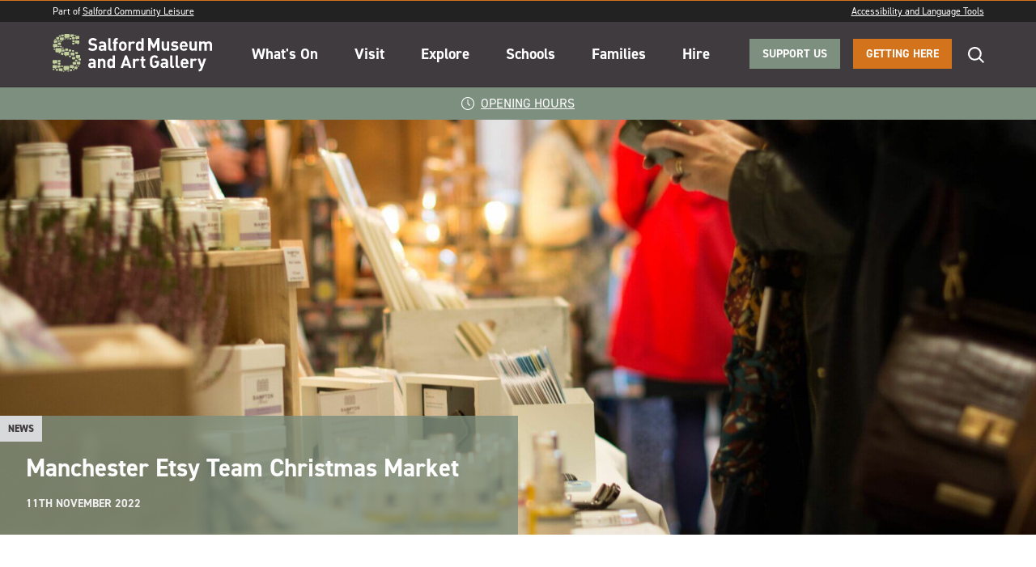

--- FILE ---
content_type: text/html; charset=UTF-8
request_url: https://salfordmuseum.com/etsymarket-nov22/
body_size: 31138
content:
<!DOCTYPE html>
<html lang="en">
<head>
	<meta charset="utf-8">
	<meta http-equiv="cache-control" content="no-cache">
	<meta name="viewport" content="width=device-width, initial-scale=1">
    <link rel=icon href=/favicon--smag.ico>
	<link rel="canonical" href="">

    <script id="cookieyes" type="text/javascript" src="https://cdn-cookieyes.com/client_data/867c32f4da60d207a431036f18529ded/script.js"></script>
<!-- Search Engine Optimization by Rank Math - https://rankmath.com/ -->
<title>Manchester Etsy Team Christmas Market - Salford Museum &amp; Art Gallery</title>
<meta name="description" content="Join us on Sunday 27th November for a special Christmas market where there will be over 30 local designers, makers, and vintage sellers."/>
<meta name="robots" content="index, follow, max-snippet:-1, max-video-preview:-1, max-image-preview:large"/>
<link rel="canonical" href="https://salfordmuseum.com/etsymarket-nov22/" />
<meta property="og:locale" content="en_GB" />
<meta property="og:type" content="article" />
<meta property="og:title" content="Manchester Etsy Team Christmas Market - Salford Museum &amp; Art Gallery" />
<meta property="og:description" content="Join us on Sunday 27th November for a special Christmas market where there will be over 30 local designers, makers, and vintage sellers." />
<meta property="og:url" content="https://salfordmuseum.com/etsymarket-nov22/" />
<meta property="og:site_name" content="Salford Museum &amp; Art Gallery" />
<meta property="article:section" content="News" />
<meta property="og:updated_time" content="2022-11-25T17:15:42+00:00" />
<meta property="article:published_time" content="2022-11-11T17:15:08+00:00" />
<meta property="article:modified_time" content="2022-11-25T17:15:42+00:00" />
<meta name="twitter:card" content="summary_large_image" />
<meta name="twitter:title" content="Manchester Etsy Team Christmas Market - Salford Museum &amp; Art Gallery" />
<meta name="twitter:description" content="Join us on Sunday 27th November for a special Christmas market where there will be over 30 local designers, makers, and vintage sellers." />
<meta name="twitter:label1" content="Time to read" />
<meta name="twitter:data1" content="Less than a minute" />
<script type="application/ld+json" class="rank-math-schema">{"@context":"https://schema.org","@graph":[{"@type":"Organization","@id":"https://salfordmuseum.com/#organization","name":"Salford Museum &amp; Art Gallery"},{"@type":"WebSite","@id":"https://salfordmuseum.com/#website","url":"https://salfordmuseum.com","name":"Salford Museum &amp; Art Gallery","publisher":{"@id":"https://salfordmuseum.com/#organization"},"inLanguage":"en-GB"},{"@type":"WebPage","@id":"https://salfordmuseum.com/etsymarket-nov22/#webpage","url":"https://salfordmuseum.com/etsymarket-nov22/","name":"Manchester Etsy Team Christmas Market - Salford Museum &amp; Art Gallery","datePublished":"2022-11-11T17:15:08+00:00","dateModified":"2022-11-25T17:15:42+00:00","isPartOf":{"@id":"https://salfordmuseum.com/#website"},"inLanguage":"en-GB"},{"@type":"Person","@id":"https://salfordmuseum.com/author/","url":"https://salfordmuseum.com/author/","image":{"@type":"ImageObject","@id":"https://secure.gravatar.com/avatar/?s=96&amp;d=mm&amp;r=g","url":"https://secure.gravatar.com/avatar/?s=96&amp;d=mm&amp;r=g","inLanguage":"en-GB"},"worksFor":{"@id":"https://salfordmuseum.com/#organization"}},{"@type":"BlogPosting","headline":"Manchester Etsy Team Christmas Market - Salford Museum &amp; Art Gallery","datePublished":"2022-11-11T17:15:08+00:00","dateModified":"2022-11-25T17:15:42+00:00","articleSection":"News","author":{"@id":"https://salfordmuseum.com/author/"},"publisher":{"@id":"https://salfordmuseum.com/#organization"},"description":"Join us on Sunday 27th November for a special Christmas market where there will be over 30 local designers, makers, and vintage sellers.","name":"Manchester Etsy Team Christmas Market - Salford Museum &amp; Art Gallery","@id":"https://salfordmuseum.com/etsymarket-nov22/#richSnippet","isPartOf":{"@id":"https://salfordmuseum.com/etsymarket-nov22/#webpage"},"inLanguage":"en-GB","mainEntityOfPage":{"@id":"https://salfordmuseum.com/etsymarket-nov22/#webpage"}}]}</script>
<!-- /Rank Math WordPress SEO plugin -->

<link rel='dns-prefetch' href='//salfordmuseum.com' />
<link rel="alternate" type="application/rss+xml" title="Salford Museum &amp; Art Gallery &raquo; Manchester Etsy Team Christmas Market Comments Feed" href="https://salfordmuseum.com/etsymarket-nov22/feed/" />
<link rel="alternate" title="oEmbed (JSON)" type="application/json+oembed" href="https://salfordmuseum.com/wp-json/oembed/1.0/embed?url=https%3A%2F%2Fsalfordmuseum.com%2Fetsymarket-nov22%2F" />
<link rel="alternate" title="oEmbed (XML)" type="text/xml+oembed" href="https://salfordmuseum.com/wp-json/oembed/1.0/embed?url=https%3A%2F%2Fsalfordmuseum.com%2Fetsymarket-nov22%2F&#038;format=xml" />
<style id='wp-img-auto-sizes-contain-inline-css' type='text/css'>
img:is([sizes=auto i],[sizes^="auto," i]){contain-intrinsic-size:3000px 1500px}
/*# sourceURL=wp-img-auto-sizes-contain-inline-css */
</style>
<link rel='stylesheet' id='wp-block-library-css' href='https://salfordmuseum.com/wp-includes/css/dist/block-library/style.min.css?ver=6.9' type='text/css' media='all' />
<link rel='stylesheet' id='wc-blocks-style-css' href='https://salfordmuseum.com/wp-content/plugins/woocommerce/assets/client/blocks/wc-blocks.css?ver=wc-10.4.3' type='text/css' media='all' />
<style id='global-styles-inline-css' type='text/css'>
:root{--wp--preset--aspect-ratio--square: 1;--wp--preset--aspect-ratio--4-3: 4/3;--wp--preset--aspect-ratio--3-4: 3/4;--wp--preset--aspect-ratio--3-2: 3/2;--wp--preset--aspect-ratio--2-3: 2/3;--wp--preset--aspect-ratio--16-9: 16/9;--wp--preset--aspect-ratio--9-16: 9/16;--wp--preset--color--black: #000000;--wp--preset--color--cyan-bluish-gray: #abb8c3;--wp--preset--color--white: #ffffff;--wp--preset--color--pale-pink: #f78da7;--wp--preset--color--vivid-red: #cf2e2e;--wp--preset--color--luminous-vivid-orange: #ff6900;--wp--preset--color--luminous-vivid-amber: #fcb900;--wp--preset--color--light-green-cyan: #7bdcb5;--wp--preset--color--vivid-green-cyan: #00d084;--wp--preset--color--pale-cyan-blue: #8ed1fc;--wp--preset--color--vivid-cyan-blue: #0693e3;--wp--preset--color--vivid-purple: #9b51e0;--wp--preset--gradient--vivid-cyan-blue-to-vivid-purple: linear-gradient(135deg,rgb(6,147,227) 0%,rgb(155,81,224) 100%);--wp--preset--gradient--light-green-cyan-to-vivid-green-cyan: linear-gradient(135deg,rgb(122,220,180) 0%,rgb(0,208,130) 100%);--wp--preset--gradient--luminous-vivid-amber-to-luminous-vivid-orange: linear-gradient(135deg,rgb(252,185,0) 0%,rgb(255,105,0) 100%);--wp--preset--gradient--luminous-vivid-orange-to-vivid-red: linear-gradient(135deg,rgb(255,105,0) 0%,rgb(207,46,46) 100%);--wp--preset--gradient--very-light-gray-to-cyan-bluish-gray: linear-gradient(135deg,rgb(238,238,238) 0%,rgb(169,184,195) 100%);--wp--preset--gradient--cool-to-warm-spectrum: linear-gradient(135deg,rgb(74,234,220) 0%,rgb(151,120,209) 20%,rgb(207,42,186) 40%,rgb(238,44,130) 60%,rgb(251,105,98) 80%,rgb(254,248,76) 100%);--wp--preset--gradient--blush-light-purple: linear-gradient(135deg,rgb(255,206,236) 0%,rgb(152,150,240) 100%);--wp--preset--gradient--blush-bordeaux: linear-gradient(135deg,rgb(254,205,165) 0%,rgb(254,45,45) 50%,rgb(107,0,62) 100%);--wp--preset--gradient--luminous-dusk: linear-gradient(135deg,rgb(255,203,112) 0%,rgb(199,81,192) 50%,rgb(65,88,208) 100%);--wp--preset--gradient--pale-ocean: linear-gradient(135deg,rgb(255,245,203) 0%,rgb(182,227,212) 50%,rgb(51,167,181) 100%);--wp--preset--gradient--electric-grass: linear-gradient(135deg,rgb(202,248,128) 0%,rgb(113,206,126) 100%);--wp--preset--gradient--midnight: linear-gradient(135deg,rgb(2,3,129) 0%,rgb(40,116,252) 100%);--wp--preset--font-size--small: 13px;--wp--preset--font-size--medium: 20px;--wp--preset--font-size--large: 36px;--wp--preset--font-size--x-large: 42px;--wp--preset--spacing--20: 0.44rem;--wp--preset--spacing--30: 0.67rem;--wp--preset--spacing--40: 1rem;--wp--preset--spacing--50: 1.5rem;--wp--preset--spacing--60: 2.25rem;--wp--preset--spacing--70: 3.38rem;--wp--preset--spacing--80: 5.06rem;--wp--preset--shadow--natural: 6px 6px 9px rgba(0, 0, 0, 0.2);--wp--preset--shadow--deep: 12px 12px 50px rgba(0, 0, 0, 0.4);--wp--preset--shadow--sharp: 6px 6px 0px rgba(0, 0, 0, 0.2);--wp--preset--shadow--outlined: 6px 6px 0px -3px rgb(255, 255, 255), 6px 6px rgb(0, 0, 0);--wp--preset--shadow--crisp: 6px 6px 0px rgb(0, 0, 0);}:where(.is-layout-flex){gap: 0.5em;}:where(.is-layout-grid){gap: 0.5em;}body .is-layout-flex{display: flex;}.is-layout-flex{flex-wrap: wrap;align-items: center;}.is-layout-flex > :is(*, div){margin: 0;}body .is-layout-grid{display: grid;}.is-layout-grid > :is(*, div){margin: 0;}:where(.wp-block-columns.is-layout-flex){gap: 2em;}:where(.wp-block-columns.is-layout-grid){gap: 2em;}:where(.wp-block-post-template.is-layout-flex){gap: 1.25em;}:where(.wp-block-post-template.is-layout-grid){gap: 1.25em;}.has-black-color{color: var(--wp--preset--color--black) !important;}.has-cyan-bluish-gray-color{color: var(--wp--preset--color--cyan-bluish-gray) !important;}.has-white-color{color: var(--wp--preset--color--white) !important;}.has-pale-pink-color{color: var(--wp--preset--color--pale-pink) !important;}.has-vivid-red-color{color: var(--wp--preset--color--vivid-red) !important;}.has-luminous-vivid-orange-color{color: var(--wp--preset--color--luminous-vivid-orange) !important;}.has-luminous-vivid-amber-color{color: var(--wp--preset--color--luminous-vivid-amber) !important;}.has-light-green-cyan-color{color: var(--wp--preset--color--light-green-cyan) !important;}.has-vivid-green-cyan-color{color: var(--wp--preset--color--vivid-green-cyan) !important;}.has-pale-cyan-blue-color{color: var(--wp--preset--color--pale-cyan-blue) !important;}.has-vivid-cyan-blue-color{color: var(--wp--preset--color--vivid-cyan-blue) !important;}.has-vivid-purple-color{color: var(--wp--preset--color--vivid-purple) !important;}.has-black-background-color{background-color: var(--wp--preset--color--black) !important;}.has-cyan-bluish-gray-background-color{background-color: var(--wp--preset--color--cyan-bluish-gray) !important;}.has-white-background-color{background-color: var(--wp--preset--color--white) !important;}.has-pale-pink-background-color{background-color: var(--wp--preset--color--pale-pink) !important;}.has-vivid-red-background-color{background-color: var(--wp--preset--color--vivid-red) !important;}.has-luminous-vivid-orange-background-color{background-color: var(--wp--preset--color--luminous-vivid-orange) !important;}.has-luminous-vivid-amber-background-color{background-color: var(--wp--preset--color--luminous-vivid-amber) !important;}.has-light-green-cyan-background-color{background-color: var(--wp--preset--color--light-green-cyan) !important;}.has-vivid-green-cyan-background-color{background-color: var(--wp--preset--color--vivid-green-cyan) !important;}.has-pale-cyan-blue-background-color{background-color: var(--wp--preset--color--pale-cyan-blue) !important;}.has-vivid-cyan-blue-background-color{background-color: var(--wp--preset--color--vivid-cyan-blue) !important;}.has-vivid-purple-background-color{background-color: var(--wp--preset--color--vivid-purple) !important;}.has-black-border-color{border-color: var(--wp--preset--color--black) !important;}.has-cyan-bluish-gray-border-color{border-color: var(--wp--preset--color--cyan-bluish-gray) !important;}.has-white-border-color{border-color: var(--wp--preset--color--white) !important;}.has-pale-pink-border-color{border-color: var(--wp--preset--color--pale-pink) !important;}.has-vivid-red-border-color{border-color: var(--wp--preset--color--vivid-red) !important;}.has-luminous-vivid-orange-border-color{border-color: var(--wp--preset--color--luminous-vivid-orange) !important;}.has-luminous-vivid-amber-border-color{border-color: var(--wp--preset--color--luminous-vivid-amber) !important;}.has-light-green-cyan-border-color{border-color: var(--wp--preset--color--light-green-cyan) !important;}.has-vivid-green-cyan-border-color{border-color: var(--wp--preset--color--vivid-green-cyan) !important;}.has-pale-cyan-blue-border-color{border-color: var(--wp--preset--color--pale-cyan-blue) !important;}.has-vivid-cyan-blue-border-color{border-color: var(--wp--preset--color--vivid-cyan-blue) !important;}.has-vivid-purple-border-color{border-color: var(--wp--preset--color--vivid-purple) !important;}.has-vivid-cyan-blue-to-vivid-purple-gradient-background{background: var(--wp--preset--gradient--vivid-cyan-blue-to-vivid-purple) !important;}.has-light-green-cyan-to-vivid-green-cyan-gradient-background{background: var(--wp--preset--gradient--light-green-cyan-to-vivid-green-cyan) !important;}.has-luminous-vivid-amber-to-luminous-vivid-orange-gradient-background{background: var(--wp--preset--gradient--luminous-vivid-amber-to-luminous-vivid-orange) !important;}.has-luminous-vivid-orange-to-vivid-red-gradient-background{background: var(--wp--preset--gradient--luminous-vivid-orange-to-vivid-red) !important;}.has-very-light-gray-to-cyan-bluish-gray-gradient-background{background: var(--wp--preset--gradient--very-light-gray-to-cyan-bluish-gray) !important;}.has-cool-to-warm-spectrum-gradient-background{background: var(--wp--preset--gradient--cool-to-warm-spectrum) !important;}.has-blush-light-purple-gradient-background{background: var(--wp--preset--gradient--blush-light-purple) !important;}.has-blush-bordeaux-gradient-background{background: var(--wp--preset--gradient--blush-bordeaux) !important;}.has-luminous-dusk-gradient-background{background: var(--wp--preset--gradient--luminous-dusk) !important;}.has-pale-ocean-gradient-background{background: var(--wp--preset--gradient--pale-ocean) !important;}.has-electric-grass-gradient-background{background: var(--wp--preset--gradient--electric-grass) !important;}.has-midnight-gradient-background{background: var(--wp--preset--gradient--midnight) !important;}.has-small-font-size{font-size: var(--wp--preset--font-size--small) !important;}.has-medium-font-size{font-size: var(--wp--preset--font-size--medium) !important;}.has-large-font-size{font-size: var(--wp--preset--font-size--large) !important;}.has-x-large-font-size{font-size: var(--wp--preset--font-size--x-large) !important;}
/*# sourceURL=global-styles-inline-css */
</style>

<style id='classic-theme-styles-inline-css' type='text/css'>
/*! This file is auto-generated */
.wp-block-button__link{color:#fff;background-color:#32373c;border-radius:9999px;box-shadow:none;text-decoration:none;padding:calc(.667em + 2px) calc(1.333em + 2px);font-size:1.125em}.wp-block-file__button{background:#32373c;color:#fff;text-decoration:none}
/*# sourceURL=/wp-includes/css/classic-themes.min.css */
</style>
<link rel='stylesheet' id='woocommerce-layout-css' href='https://salfordmuseum.com/wp-content/plugins/woocommerce/assets/css/woocommerce-layout.css?ver=10.4.3' type='text/css' media='all' />
<link rel='stylesheet' id='woocommerce-smallscreen-css' href='https://salfordmuseum.com/wp-content/plugins/woocommerce/assets/css/woocommerce-smallscreen.css?ver=10.4.3' type='text/css' media='only screen and (max-width: 768px)' />
<link rel='stylesheet' id='woocommerce-general-css' href='https://salfordmuseum.com/wp-content/plugins/woocommerce/assets/css/woocommerce.css?ver=10.4.3' type='text/css' media='all' />
<style id='woocommerce-inline-inline-css' type='text/css'>
.woocommerce form .form-row .required { visibility: visible; }
/*# sourceURL=woocommerce-inline-inline-css */
</style>
<link rel='stylesheet' id='jquery-ui-style-css' href='https://salfordmuseum.com/wp-content/plugins/woocommerce-bookings/dist/jquery-ui-styles.css?ver=1.11.4-wc-bookings.2.2.9' type='text/css' media='all' />
<link rel='stylesheet' id='wc-bookings-styles-css' href='https://salfordmuseum.com/wp-content/plugins/woocommerce-bookings/dist/frontend.css?ver=2.2.9' type='text/css' media='all' />
<link rel='stylesheet' id='mediaelement-css' href='https://salfordmuseum.com/wp-includes/js/mediaelement/mediaelementplayer-legacy.min.css?ver=4.2.17' type='text/css' media='all' />
<link rel='stylesheet' id='wp-mediaelement-css' href='https://salfordmuseum.com/wp-includes/js/mediaelement/wp-mediaelement.min.css?ver=6.9' type='text/css' media='all' />
<script type="text/javascript" src="https://salfordmuseum.com/wp-includes/js/jquery/jquery.min.js?ver=3.7.1" id="jquery-core-js"></script>
<script type="text/javascript" src="https://salfordmuseum.com/wp-includes/js/jquery/jquery-migrate.min.js?ver=3.4.1" id="jquery-migrate-js"></script>
<script type="text/javascript" src="https://salfordmuseum.com/wp-content/plugins/woocommerce/assets/js/jquery-blockui/jquery.blockUI.min.js?ver=2.7.0-wc.10.4.3" id="wc-jquery-blockui-js" defer="defer" data-wp-strategy="defer"></script>
<script type="text/javascript" src="https://salfordmuseum.com/wp-content/plugins/woocommerce/assets/js/js-cookie/js.cookie.min.js?ver=2.1.4-wc.10.4.3" id="wc-js-cookie-js" defer="defer" data-wp-strategy="defer"></script>
<script type="text/javascript" id="woocommerce-js-extra">
/* <![CDATA[ */
var woocommerce_params = {"ajax_url":"/wp-admin/admin-ajax.php","wc_ajax_url":"/?wc-ajax=%%endpoint%%","i18n_password_show":"Show password","i18n_password_hide":"Hide password"};
//# sourceURL=woocommerce-js-extra
/* ]]> */
</script>
<script type="text/javascript" src="https://salfordmuseum.com/wp-content/plugins/woocommerce/assets/js/frontend/woocommerce.min.js?ver=10.4.3" id="woocommerce-js" defer="defer" data-wp-strategy="defer"></script>
<link rel="https://api.w.org/" href="https://salfordmuseum.com/wp-json/" /><link rel="alternate" title="JSON" type="application/json" href="https://salfordmuseum.com/wp-json/wp/v2/posts/19590" /><link rel="EditURI" type="application/rsd+xml" title="RSD" href="https://salfordmuseum.com/xmlrpc.php?rsd" />
<meta name="generator" content="WordPress 6.9" />
<link rel='shortlink' href='https://salfordmuseum.com/?p=19590' />
<meta name="et-api-version" content="v1"><meta name="et-api-origin" content="https://salfordmuseum.com"><link rel="https://theeventscalendar.com/" href="https://salfordmuseum.com/wp-json/tribe/tickets/v1/" /><meta name="tec-api-version" content="v1"><meta name="tec-api-origin" content="https://salfordmuseum.com"><link rel="alternate" href="https://salfordmuseum.com/wp-json/tribe/events/v1/" />	<noscript><style>.woocommerce-product-gallery{ opacity: 1 !important; }</style></noscript>
	
	<script>
        (function(d) {
            var config = {
            kitId: 'bsu2mep',
            scriptTimeout: 3000,
            async: true
            },
            h=d.documentElement,t=setTimeout(function(){h.className=h.className.replace(/\bwf-loading\b/g,"")+" wf-inactive";},config.scriptTimeout),tk=d.createElement("script"),f=false,s=d.getElementsByTagName("script")[0],a;h.className+=" wf-loading";tk.src='https://use.typekit.net/'+config.kitId+'.js';tk.async=true;tk.onload=tk.onreadystatechange=function(){a=this.readyState;if(f||a&&a!="complete"&&a!="loaded")return;f=true;clearTimeout(t);try{Typekit.load(config)}catch(e){}};s.parentNode.insertBefore(tk,s)
        })(document);
    </script>

  
	
        <link href="https://salfordmuseum.com/wp-content/themes/psBella-child-smag/assets/css/style.min.css?v=1.595672" rel="stylesheet" media="all">

        <!-- Global site tag (gtag.js) - Google Analytics -->    
        <script async src="https://www.googletagmanager.com/gtag/js?id=UA-132413967-1"></script>
        <script>
            window.dataLayer = window.dataLayer || [];
            function gtag(){dataLayer.push(arguments);}
            gtag('js', new Date());
            gtag('config', 'UA-132413967-1');
        </script>

        <!-- Google tag (gtag.js) --> 
        <script async src="https://www.googletagmanager.com/gtag/js?id=G-LFK06899B5"></script> 
        <script> 
            window.dataLayer = window.dataLayer || []; 
            function gtag(){dataLayer.push(arguments);} 
            gtag('js', new Date()); gtag('config', 'G-LFK06899B5'); 
        </script>
        
        

    <script>
        window.wpformsStripePaymentElementAppearance = {
            theme: 'none',
            hidePostalCode : true,
            sublabelHide: true,
            variables: {
                colorPrimary: 'black',
                colorBackground: '#ffffff',
                colorText: '#222222',
                colorDanger: '#990000',
                spacingUnit: '8px',
                spacingGridRow: '8px',
                fontSizeSm: '14px',
                fontSizeLg: '18px',
                fontWeightNormal: '400',                
            },
            rules: {
                '.Input': {                    
                    borderRadius: '0',
                    boxShadow: 'none',
                    fontSize: '16px',
                    padding: '1rem 1rem',
                    lineHeight: '100%', 
                    border: '1px solid #000',
                    margin: '0 0 1.75rem',                                       
                },
                '.Label': {                                         
                    margin: '1rem 0 0.75rem',
                },					
            }	
        }   

        // Add media queries
        if (window.matchMedia('(max-width: 1023px)').matches) {
            // Styles for medium-sized screens and up
            window.wpformsStripePaymentElementAppearance.rules['.Label'].margin = '1rem 0 0.75rem';
        }            
    </script>

            <!-- BEGIN SHAREAHOLIC CODE -->
        <link rel="preload" href="https://cdn.shareaholic.net/assets/pub/shareaholic.js" as="script" />
        <meta name="shareaholic:site_id" content="0b476bb9f18184e764acc1630d5abe55" />
        <script data-cfasync="false" async src="https://cdn.shareaholic.net/assets/pub/shareaholic.js"></script>
        <!-- END SHAREAHOLIC CODE -->
        
<link rel='stylesheet' id='wc-stripe-blocks-checkout-style-css' href='https://salfordmuseum.com/wp-content/plugins/woocommerce-gateway-stripe/build/upe-blocks.css?ver=1e1661bb3db973deba05' type='text/css' media='all' />
</head>

<body class="wp-singular post-template-default single single-post postid-19590 single-format-standard wp-theme-psBella--master wp-child-theme-psBella-child-smag etsymarket-nov22 site--smag theme-psBella--master woocommerce-no-js tribe-no-js page-template-bella-smag tribe-theme-psBella--master">

	<section class="searchModule">

    <div class="row">

        <div class="columns">

            <a class="searchModule__logoWrap" href="https://salfordmuseum.com" class="ajaxLink">
                                    <svg class="siteLogoSvg siteLogoSvg--smag" viewBox="0 0 354.74 83.75"><title>Salford Museum logo - a large "S" made out of different sized speech bubbles, with "Salford Museum and Art Gallery" written to the right.</title><path class="siteLogoSvgPath siteLogoSvgPath--1" d="M172,353.78h2.28a.41.41,0,0,1,.4.41v1.39a.4.4,0,0,1-.4.41h-.11l-.77.73h0s0,0,0,0h0V356H172a.4.4,0,0,1-.4-.41v-1.39A.41.41,0,0,1,172,353.78Z" transform="translate(-123.47 -352)"/><path class="siteLogoSvgPath siteLogoSvgPath--1" d="M124.12,428.49h2.8a.49.49,0,0,1,.49.49v1.71a.49.49,0,0,1-.49.5h-.14l-1,.89h0s0,0,0,0h0v-.86h-1.65a.49.49,0,0,1-.49-.5V429A.49.49,0,0,1,124.12,428.49Z" transform="translate(-123.47 -352)"/><path class="siteLogoSvgPath siteLogoSvgPath--1" d="M149.28,386.5h-4.39a.78.78,0,0,0-.78.78V390a.78.78,0,0,0,.78.79h.21l1.49,1.4h0l0,0a.06.06,0,0,0,.06-.06h0v-1.36h2.59a.78.78,0,0,0,.78-.79v-2.68A.78.78,0,0,0,149.28,386.5Z" transform="translate(-123.47 -352)"/><path class="siteLogoSvgPath siteLogoSvgPath--1" d="M141,367.24h2.27a.41.41,0,0,1,.41.41V369a.41.41,0,0,1-.41.41h-.1l-.77.73h0a0,0,0,0,1,0,0h0v-.71H141a.4.4,0,0,1-.4-.41v-1.39A.41.41,0,0,1,141,367.24Z" transform="translate(-123.47 -352)"/><path class="siteLogoSvgPath siteLogoSvgPath--1" d="M149.66,362h2a.35.35,0,0,1,.34.36v1.21a.35.35,0,0,1-.34.36h-.1l-.67.64h0s0,0,0,0h0v-.61h-1.17a.36.36,0,0,1-.36-.36v-1.21A.36.36,0,0,1,149.66,362Z" transform="translate(-123.47 -352)"/><path class="siteLogoSvgPath siteLogoSvgPath--1" d="M158.73,361.55h-2a.35.35,0,0,0-.35.36v1.21a.35.35,0,0,0,.35.36h.1l.67.63h0s0,0,0,0h0v-.61h1.17a.36.36,0,0,0,.36-.36v-1.21A.36.36,0,0,0,158.73,361.55Z" transform="translate(-123.47 -352)"/><path class="siteLogoSvgPath siteLogoSvgPath--1" d="M156.8,384.23H152a.85.85,0,0,0-.85.85V388a.85.85,0,0,0,.85.85h.22l1.62,1.54h.06a.06.06,0,0,0,.06,0h0v-1.49h2.82a.85.85,0,0,0,.84-.85v-2.92A.85.85,0,0,0,156.8,384.23Z" transform="translate(-123.47 -352)"/><path class="siteLogoSvgPath siteLogoSvgPath--1" d="M128.26,362.59h2.05a.38.38,0,0,1,.37.37v1.26a.37.37,0,0,1-.37.36h-.1l-.69.66h0s0,0,0,0h0v-.64h-1.21a.36.36,0,0,1-.36-.36V363A.37.37,0,0,1,128.26,362.59Z" transform="translate(-123.47 -352)"/><path class="siteLogoSvgPath siteLogoSvgPath--1" d="M168,365.94h3.82a.67.67,0,0,1,.68.68V369a.68.68,0,0,1-.68.68h-.18l-1.29,1.22v0h0s-.05,0-.06-.05h0v-1.19H168a.69.69,0,0,1-.68-.68v-2.34A.68.68,0,0,1,168,365.94Z" transform="translate(-123.47 -352)"/><path class="siteLogoSvgPath siteLogoSvgPath--1" d="M140.5,378.42h2.64a.47.47,0,0,1,.46.47v1.61a.47.47,0,0,1-.46.47H143l-.9.85h0s0,0,0,0h0V381H140.5a.47.47,0,0,1-.47-.47v-1.61A.47.47,0,0,1,140.5,378.42Z" transform="translate(-123.47 -352)"/><path class="siteLogoSvgPath siteLogoSvgPath--1" d="M167.24,387.58h3.31a.58.58,0,0,1,.59.58v2a.58.58,0,0,1-.59.58h-.16l-1.12,1.06h0s0,0,0,0a0,0,0,0,1-.05,0h0v-1h-1.95a.57.57,0,0,1-.57-.58v-2A.57.57,0,0,1,167.24,387.58Z" transform="translate(-123.47 -352)"/><path class="siteLogoSvgPath siteLogoSvgPath--1" d="M137.73,355.25h3.06a.54.54,0,0,1,.54.54v1.88a.54.54,0,0,1-.54.54h-.14l-1,1h0s0,0-.05,0h0v-1h-1.8a.54.54,0,0,1-.53-.54v-1.88A.53.53,0,0,1,137.73,355.25Z" transform="translate(-123.47 -352)"/><path class="siteLogoSvgPath siteLogoSvgPath--1" d="M174.67,391.81H179a.76.76,0,0,1,.77.77v2.65a.76.76,0,0,1-.77.77h-.2l-1.47,1.39h-.05a0,0,0,0,1-.05-.05h0V396h-2.56a.77.77,0,0,1-.77-.77v-2.65A.77.77,0,0,1,174.67,391.81Z" transform="translate(-123.47 -352)"/><path class="siteLogoSvgPath siteLogoSvgPath--1" d="M147.26,353.25h-4a.71.71,0,0,0-.71.72v2.47a.71.71,0,0,0,.71.72h.2l1.37,1.3h0a.06.06,0,0,0,.06-.05h0v-1.26h2.38a.72.72,0,0,0,.72-.72V354A.72.72,0,0,0,147.26,353.25Z" transform="translate(-123.47 -352)"/><path class="siteLogoSvgPath siteLogoSvgPath--1" d="M169.33,352.85H163.7a1,1,0,0,0-1,1v3.45a1,1,0,0,0,1,1H164l1.91,1.81v0h.05a.07.07,0,0,0,.07-.07h0v-1.76h3.32a1,1,0,0,0,1-1v-3.45A1,1,0,0,0,169.33,352.85Z" transform="translate(-123.47 -352)"/><path class="siteLogoSvgPath siteLogoSvgPath--1" d="M159.77,352H151a1.55,1.55,0,0,0-1.55,1.55v5.36a1.55,1.55,0,0,0,1.55,1.56h.41l3,2.8,0,0,.07,0a.12.12,0,0,0,.12-.1v-2.74h5.16a1.56,1.56,0,0,0,1.55-1.56v-5.36A1.56,1.56,0,0,0,159.77,352Z" transform="translate(-123.47 -352)"/><path class="siteLogoSvgPath siteLogoSvgPath--1" d="M164.69,392.9h6.42a1.13,1.13,0,0,1,1.14,1.13V398a1.15,1.15,0,0,1-1.14,1.14h-.31l-2.17,2.05,0,0h-.05a.09.09,0,0,1-.09-.07v-2h-3.78a1.15,1.15,0,0,1-1.14-1.14V394A1.13,1.13,0,0,1,164.69,392.9Z" transform="translate(-123.47 -352)"/><path class="siteLogoSvgPath siteLogoSvgPath--1" d="M159,391.23h-8.24a1.46,1.46,0,0,0-1.46,1.46v5a1.47,1.47,0,0,0,1.46,1.46h.4l2.78,2.63,0,0,.06,0a.11.11,0,0,0,.11-.1v-2.58H159a1.46,1.46,0,0,0,1.45-1.46v-5A1.45,1.45,0,0,0,159,391.23Z" transform="translate(-123.47 -352)"/><path class="siteLogoSvgPath siteLogoSvgPath--1" d="M131.6,383h9.88a1.75,1.75,0,0,1,1.75,1.75v6a1.75,1.75,0,0,1-1.75,1.75H141l-3.35,3.17,0,0a.16.16,0,0,1-.09,0,.15.15,0,0,1-.13-.11v-3.11H131.6a1.75,1.75,0,0,1-1.75-1.75v-6A1.75,1.75,0,0,1,131.6,383Z" transform="translate(-123.47 -352)"/><path class="siteLogoSvgPath siteLogoSvgPath--1" d="M174.63,366.23h7.14A1.26,1.26,0,0,1,183,367.5v4.37a1.26,1.26,0,0,1-1.26,1.27h-.34L179,375.43l0,0-.06,0a.09.09,0,0,1-.09-.09v-2.24h-4.21a1.27,1.27,0,0,1-1.27-1.27V367.5A1.27,1.27,0,0,1,174.63,366.23Z" transform="translate(-123.47 -352)"/><path class="siteLogoSvgPath siteLogoSvgPath--1" d="M133,374h-7.42a1.32,1.32,0,0,0-1.32,1.31v4.55a1.32,1.32,0,0,0,1.32,1.32h.35l2.52,2.38,0,0,.06,0a.1.1,0,0,0,.1-.09v-2.33H133a1.32,1.32,0,0,0,1.32-1.32v-4.55A1.32,1.32,0,0,0,133,374Z" transform="translate(-123.47 -352)"/><path class="siteLogoSvgPath siteLogoSvgPath--1" d="M172.28,359.13h-4.73a.85.85,0,0,0-.84.84v2.9a.85.85,0,0,0,.84.84h.23l1.6,1.51h.05a.06.06,0,0,0,.06-.05h0v-1.47h2.79a.84.84,0,0,0,.84-.84V360A.84.84,0,0,0,172.28,359.13Z" transform="translate(-123.47 -352)"/><path class="siteLogoSvgPath siteLogoSvgPath--1" d="M163.7,399.86h-3.26a.59.59,0,0,0-.58.58v2a.59.59,0,0,0,.58.58h.16l1.1,1h0a0,0,0,0,0,.05,0h0v-1h1.92a.58.58,0,0,0,.57-.58v-2A.58.58,0,0,0,163.7,399.86Z" transform="translate(-123.47 -352)"/><path class="siteLogoSvgPath siteLogoSvgPath--1" d="M183.41,398.22h-6.93a1.23,1.23,0,0,0-1.23,1.23v4.25a1.23,1.23,0,0,0,1.23,1.22h.33l2.35,2.22,0,0,0,0a.09.09,0,0,0,.09-.08v-2.18h4.09a1.22,1.22,0,0,0,1.22-1.22v-4.25A1.22,1.22,0,0,0,183.41,398.22Z" transform="translate(-123.47 -352)"/><path class="siteLogoSvgPath siteLogoSvgPath--1" d="M136,370.85h5.19a.92.92,0,0,1,.92.92v3.17a.92.92,0,0,1-.92.92h-.25l-1.76,1.67h0a.07.07,0,0,1-.07-.06h0v-1.62H136a.92.92,0,0,1-.92-.92v-3.17A.92.92,0,0,1,136,370.85Z" transform="translate(-123.47 -352)"/><path class="siteLogoSvgPath siteLogoSvgPath--1" d="M137.67,358.86h-5.16a.91.91,0,0,0-.91.91v3.16a.92.92,0,0,0,.91.92h.25l1.75,1.64v0h0a.07.07,0,0,0,.07-.06v-1.61h3a.92.92,0,0,0,.91-.92v-3.16A.91.91,0,0,0,137.67,358.86Z" transform="translate(-123.47 -352)"/><path class="siteLogoSvgPath siteLogoSvgPath--1" d="M171.55,371.3h-3.68a.66.66,0,0,0-.65.66v2.25a.65.65,0,0,0,.65.65h.18l1.24,1.18h0a0,0,0,0,0,0-.05h0v-1.14h2.17a.65.65,0,0,0,.65-.65V372A.66.66,0,0,0,171.55,371.3Z" transform="translate(-123.47 -352)"/><path class="siteLogoSvgPath siteLogoSvgPath--1" d="M164.21,386.17h-4.35a.77.77,0,0,0-.77.78v2.67a.77.77,0,0,0,.77.77h.21l1.47,1.39v0h0a.05.05,0,0,0,0-.05v-1.37h2.57a.78.78,0,0,0,.78-.77V387A.78.78,0,0,0,164.21,386.17Z" transform="translate(-123.47 -352)"/><path class="siteLogoSvgPath siteLogoSvgPath--1" d="M144.61,381.83h2.83a.5.5,0,0,1,.5.5v1.74a.5.5,0,0,1-.5.5h-.13l-1,.91h0s0,0,0,0h0v-.88h-1.67a.5.5,0,0,1-.5-.5v-1.74A.5.5,0,0,1,144.61,381.83Z" transform="translate(-123.47 -352)"/><path class="siteLogoSvgPath siteLogoSvgPath--1" d="M138.24,378.12h-2.53a.45.45,0,0,0-.44.45v1.55a.45.45,0,0,0,.44.45h.13l.85.81h0s0,0,0,0v-.8h1.49a.45.45,0,0,0,.45-.45v-1.55A.45.45,0,0,0,138.24,378.12Z" transform="translate(-123.47 -352)"/><path class="siteLogoSvgPath siteLogoSvgPath--1" d="M161.47,360.76h3.19a.56.56,0,0,1,.56.57v2a.56.56,0,0,1-.56.57h-.15l-1.08,1h0a0,0,0,0,1,0,0h0v-1h-1.88a.56.56,0,0,1-.56-.57v-2A.56.56,0,0,1,161.47,360.76Z" transform="translate(-123.47 -352)"/><path class="siteLogoSvgPath siteLogoSvgPath--1" d="M128.84,384.4h-2.52a.45.45,0,0,0-.44.45v1.55a.45.45,0,0,0,.44.46h.12l.85.81h0a0,0,0,0,0,0,0h0v-.78h1.49a.45.45,0,0,0,.44-.46v-1.55A.45.45,0,0,0,128.84,384.4Z" transform="translate(-123.47 -352)"/><path class="siteLogoSvgPath siteLogoSvgPath--1" d="M135.6,365.67h3.18a.56.56,0,0,1,.57.57v2a.57.57,0,0,1-.57.57h-.14l-1.09,1h0a0,0,0,0,1,0,0h0v-1H135.6a.57.57,0,0,1-.56-.57v-2A.56.56,0,0,1,135.6,365.67Z" transform="translate(-123.47 -352)"/><path class="siteLogoSvgPath siteLogoSvgPath--1" d="M140.9,359.49h6.38a1.14,1.14,0,0,1,1.14,1.13v3.92a1.14,1.14,0,0,1-1.14,1.13H147l-2.16,2.05h0l-.05,0a.08.08,0,0,1-.09-.08h0v-2H140.9a1.13,1.13,0,0,1-1.13-1.13v-3.92A1.13,1.13,0,0,1,140.9,359.49Z" transform="translate(-123.47 -352)"/><path class="siteLogoSvgPath siteLogoSvgPath--1" d="M181.76,356.49h-6.48a1.15,1.15,0,0,0-1.15,1.15v4a1.15,1.15,0,0,0,1.15,1.15h.31l2.19,2.07h0s0,0,0,0a.1.1,0,0,0,.09-.07v-2h3.82a1.15,1.15,0,0,0,1.14-1.15v-4A1.15,1.15,0,0,0,181.76,356.49Z" transform="translate(-123.47 -352)"/><path class="siteLogoSvgPath siteLogoSvgPath--1" d="M181.41,406h4.25a.76.76,0,0,1,.75.76v2.59a.76.76,0,0,1-.75.76h-.21L184,411.48h0a.06.06,0,0,1-.06-.05h0v-1.32h-2.5a.76.76,0,0,1-.75-.76v-2.59A.76.76,0,0,1,181.41,406Z" transform="translate(-123.47 -352)"/><path class="siteLogoSvgPath siteLogoSvgPath--1" d="M172.89,402.69h-5.12a.91.91,0,0,0-.91.91v3.14a.91.91,0,0,0,.91.91H168l1.73,1.64h0l0,0a.07.07,0,0,0,.07-.06v-1.61h3a.91.91,0,0,0,.91-.91V403.6A.91.91,0,0,0,172.89,402.69Z" transform="translate(-123.47 -352)"/><path class="siteLogoSvgPath siteLogoSvgPath--1" d="M142.59,393.5h4.35a.78.78,0,0,1,.77.78v2.66a.78.78,0,0,1-.77.77h-.21l-1.48,1.39h0l0,0s-.05,0-.06-.05h0v-1.36h-2.56a.77.77,0,0,1-.77-.77v-2.66A.77.77,0,0,1,142.59,393.5Z" transform="translate(-123.47 -352)"/><path class="siteLogoSvgPath siteLogoSvgPath--1" d="M132.64,365.94h-5.57a1,1,0,0,0-1,1v3.41a1,1,0,0,0,1,1h.26l1.89,1.78v0h.05a.07.07,0,0,0,.07-.06v-1.75h3.29a1,1,0,0,0,1-1v-3.41A1,1,0,0,0,132.64,365.94Z" transform="translate(-123.47 -352)"/><path class="siteLogoSvgPath siteLogoSvgPath--1" d="M135,429.28h-3.62a.65.65,0,0,0-.64.65v2.2a.64.64,0,0,0,.64.64h.17l1.23,1.15h0s.05,0,.05,0h0v-1.12H135a.64.64,0,0,0,.64-.64v-2.2A.64.64,0,0,0,135,429.28Z" transform="translate(-123.47 -352)"/><path class="siteLogoSvgPath siteLogoSvgPath--1" d="M175.36,420h2.08a.37.37,0,0,1,.37.37v1.27a.37.37,0,0,1-.37.37h-.1l-.71.66h0a0,0,0,0,1,0,0h0V422h-1.23a.38.38,0,0,1-.37-.37v-1.27A.38.38,0,0,1,175.36,420Z" transform="translate(-123.47 -352)"/><path class="siteLogoSvgPath siteLogoSvgPath--1" d="M156.9,432.64h2.37a.42.42,0,0,1,.43.42v1.44a.42.42,0,0,1-.43.42h-.11l-.8.76h0s0,0,0,0h0v-.74h-1.4a.42.42,0,0,1-.42-.42v-1.44A.42.42,0,0,1,156.9,432.64Z" transform="translate(-123.47 -352)"/><path class="siteLogoSvgPath siteLogoSvgPath--1" d="M149,432.86h-2.24a.39.39,0,0,0-.4.39v1.37a.4.4,0,0,0,.4.4h.1l.76.71h0l0,0h0V435H149a.4.4,0,0,0,.4-.4v-1.37A.39.39,0,0,0,149,432.86Z" transform="translate(-123.47 -352)"/><path class="siteLogoSvgPath siteLogoSvgPath--1" d="M181.86,421.57h-2.17a.38.38,0,0,0-.39.38v1.33a.39.39,0,0,0,.39.38h.1l.74.69h0s0,0,0,0h0v-.67h1.28a.39.39,0,0,0,.38-.38V422A.38.38,0,0,0,181.86,421.57Z" transform="translate(-123.47 -352)"/><path class="siteLogoSvgPath siteLogoSvgPath--1" d="M136,415.43h4.14a.73.73,0,0,1,.73.73v2.52a.72.72,0,0,1-.73.73h-.2l-1.4,1.32h0l0,0s-.05,0-.06-.05h0v-1.29H136a.73.73,0,0,1-.73-.73v-2.52A.73.73,0,0,1,136,415.43Z" transform="translate(-123.47 -352)"/><path class="siteLogoSvgPath siteLogoSvgPath--1" d="M169.26,429.48h2.53a.46.46,0,0,1,.46.45v1.55a.46.46,0,0,1-.46.45h-.11l-.86.8h0l0,0h0v-.78h-1.5a.45.45,0,0,1-.44-.45v-1.55A.45.45,0,0,1,169.26,429.48Z" transform="translate(-123.47 -352)"/><path class="siteLogoSvgPath siteLogoSvgPath--1" d="M166.2,429.85h-3.86a.67.67,0,0,0-.68.68v2.35a.68.68,0,0,0,.68.69h.19l1.31,1.23h0a.07.07,0,0,0,.06,0h0v-1.2h2.27a.68.68,0,0,0,.68-.69v-2.35A.67.67,0,0,0,166.2,429.85Z" transform="translate(-123.47 -352)"/><path class="siteLogoSvgPath siteLogoSvgPath--1" d="M138.48,427.69h6.09a1.09,1.09,0,0,1,1.08,1.08v3.71a1.08,1.08,0,0,1-1.08,1.08h-.29l-2.06,1.94,0,0h0a.07.07,0,0,1-.08-.07h0v-1.89h-3.59a1.08,1.08,0,0,1-1.08-1.08v-3.71A1.08,1.08,0,0,1,138.48,427.69Z" transform="translate(-123.47 -352)"/><path class="siteLogoSvgPath siteLogoSvgPath--1" d="M132.56,409.57h-7.73a1.36,1.36,0,0,0-1.36,1.37v4.71a1.36,1.36,0,0,0,1.36,1.36h.38l2.62,2.47v0l.07,0a.1.1,0,0,0,.1-.09V417h4.55a1.37,1.37,0,0,0,1.38-1.36v-4.71A1.37,1.37,0,0,0,132.56,409.57Z" transform="translate(-123.47 -352)"/><path class="siteLogoSvgPath siteLogoSvgPath--1" d="M140,421.21h-5.12a.9.9,0,0,0-.9.91v3.12a.9.9,0,0,0,.9.9h.25l1.73,1.63h.06a.06.06,0,0,0,.06-.05v-1.6h3a.9.9,0,0,0,.9-.9v-3.12A.9.9,0,0,0,140,421.21Z" transform="translate(-123.47 -352)"/><path class="siteLogoSvgPath siteLogoSvgPath--1" d="M173.87,408.46h3.72a.65.65,0,0,1,.65.65v2.27a.65.65,0,0,1-.65.66h-.18l-1.26,1.19h0s0,0-.05,0h0V412h-2.19a.65.65,0,0,1-.65-.66v-2.27A.65.65,0,0,1,173.87,408.46Z" transform="translate(-123.47 -352)"/><path class="siteLogoSvgPath siteLogoSvgPath--1" d="M172.39,423.83h5.27a.93.93,0,0,1,.94.93V428a.94.94,0,0,1-.94.93h-.25l-1.79,1.69h-.06a.08.08,0,0,1-.07-.05v-1.66h-3.1a.94.94,0,0,1-.94-.93v-3.22A.93.93,0,0,1,172.39,423.83Z" transform="translate(-123.47 -352)"/><path class="siteLogoSvgPath siteLogoSvgPath--1" d="M140.12,409.57h-4.41a.77.77,0,0,0-.77.78V413a.78.78,0,0,0,.77.78h.22l1.49,1.4h.05a0,0,0,0,0,.05-.05h0v-1.36h2.6a.79.79,0,0,0,.78-.78v-2.69A.78.78,0,0,0,140.12,409.57Z" transform="translate(-123.47 -352)"/><path class="siteLogoSvgPath siteLogoSvgPath--1" d="M142.83,421.64h3.11a.55.55,0,0,1,.55.55v1.92a.55.55,0,0,1-.55.55h-.15l-1.06,1h0a0,0,0,0,1,0,0h0v-1h-1.83a.55.55,0,0,1-.55-.55v-1.92A.55.55,0,0,1,142.83,421.64Z" transform="translate(-123.47 -352)"/><path class="siteLogoSvgPath siteLogoSvgPath--1" d="M169.13,413.66h5.61a1,1,0,0,1,1,1v3.45a1,1,0,0,1-1,1h-.27l-1.9,1.8h0s0,0,0,0a.08.08,0,0,1-.08-.07h0v-1.75h-3.3a1,1,0,0,1-1-1v-3.45A1,1,0,0,1,169.13,413.66Z" transform="translate(-123.47 -352)"/><path class="siteLogoSvgPath siteLogoSvgPath--1" d="M162.83,420.63h6.58a1.17,1.17,0,0,1,1.17,1.16v4a1.17,1.17,0,0,1-1.17,1.16h-.31l-2.23,2.1,0,0h0a.08.08,0,0,1-.09-.07V427h-3.88a1.17,1.17,0,0,1-1.17-1.16v-4A1.17,1.17,0,0,1,162.83,420.63Z" transform="translate(-123.47 -352)"/><path class="siteLogoSvgPath siteLogoSvgPath--1" d="M124.7,420.43h7a1.23,1.23,0,0,1,1.24,1.24v4.27a1.24,1.24,0,0,1-1.24,1.24h-.33L129,429.41l0,0h-.06a.08.08,0,0,1-.09-.08v-2.18H124.7a1.24,1.24,0,0,1-1.23-1.24v-4.27A1.23,1.23,0,0,1,124.7,420.43Z" transform="translate(-123.47 -352)"/><path class="siteLogoSvgPath siteLogoSvgPath--1" d="M178,413h6a1.06,1.06,0,0,1,1.07,1.06v3.68A1.06,1.06,0,0,1,184,418.8h-.28l-2,1.93h0l0,0s-.07,0-.08-.08h0V418.8H178a1.06,1.06,0,0,1-1.07-1.06v-3.68A1.06,1.06,0,0,1,178,413Z" transform="translate(-123.47 -352)"/><path class="siteLogoSvgPath siteLogoSvgPath--1" d="M158.54,422.24H149.2a1.66,1.66,0,0,0-1.66,1.66v5.69a1.65,1.65,0,0,0,1.66,1.65h.45l3.16,3,0,0,.07,0a.13.13,0,0,0,.13-.11v-2.92h5.5a1.65,1.65,0,0,0,1.66-1.65V423.9A1.66,1.66,0,0,0,158.54,422.24Z" transform="translate(-123.47 -352)"/><path class="siteLogoSvgPath" d="M214.49,427v-1.74a6.19,6.19,0,0,1-5,1.94,6.9,6.9,0,0,1-5.18-1.79,6.53,6.53,0,0,1-1.69-4.56c0-3.23,2.23-5.89,6.94-5.89h4.8v-1c0-2.23-1.08-3.2-3.78-3.2a4.36,4.36,0,0,0-3.9,1.68l-3.24-3.16c2-2.18,4-2.81,7.34-2.81,5.68,0,8.65,2.42,8.65,7.17V427Zm-.12-8.57h-4c-1.84,0-2.85.86-2.85,2.29s.94,2.34,2.93,2.34a4,4,0,0,0,3.19-1,3.33,3.33,0,0,0,.74-2.57Z" transform="translate(-123.47 -352)"/><path class="siteLogoSvgPath" d="M236,427V414.74c0-2.76-1.76-3.71-3.36-3.71s-3.39,1-3.39,3.71V427H224.2v-20.3h4.94v1.88a7,7,0,0,1,5.07-2.12,6.55,6.55,0,0,1,4.8,1.8,7.54,7.54,0,0,1,2.06,5.77v13Z" transform="translate(-123.47 -352)"/><path class="siteLogoSvgPath" d="M257.24,427V425.1a6.13,6.13,0,0,1-5,2.15,7.11,7.11,0,0,1-5-1.83c-2-2-2.08-5.54-2.08-8.58s0-6.51,2.08-8.54a7.1,7.1,0,0,1,5-1.83,6.07,6.07,0,0,1,4.94,2v-9.23h5.07V427Zm-3.58-16c-3,0-3.43,2.5-3.43,5.81s.39,5.85,3.43,5.85,3.46-2.53,3.46-5.85S256.69,411,253.66,411Z" transform="translate(-123.47 -352)"/><path class="siteLogoSvgPath" d="M212.42,389.27c-4.21,0-7.4-.9-10.14-3.67l3.51-3.51a9.07,9.07,0,0,0,6.7,2.35c3.2,0,4.92-1.21,4.92-3.44a3.13,3.13,0,0,0-.86-2.34,4.23,4.23,0,0,0-2.47-1l-3.33-.46a9.32,9.32,0,0,1-5.38-2.31,7.29,7.29,0,0,1-2-5.45c0-5,3.67-8.42,9.67-8.42,3.82,0,6.59.94,9,3.24l-3.43,3.38a7.76,7.76,0,0,0-5.7-1.9c-2.89,0-4.28,1.59-4.28,3.5a2.62,2.62,0,0,0,.82,2,4.76,4.76,0,0,0,2.57,1.11l3.27.46a9.22,9.22,0,0,1,5.31,2.14,7.77,7.77,0,0,1,2.13,5.88C222.7,386.23,218.23,389.27,212.42,389.27Z" transform="translate(-123.47 -352)"/><path class="siteLogoSvgPath" d="M237.66,389v-1.75a6.14,6.14,0,0,1-5,2,6.86,6.86,0,0,1-5.18-1.79,6.53,6.53,0,0,1-1.68-4.57c0-3.23,2.22-5.88,6.95-5.88h4.78v-1c0-2.23-1.09-3.2-3.78-3.2a4.35,4.35,0,0,0-3.89,1.68l-3.23-3.16c2-2.18,3.93-2.81,7.32-2.81,5.69,0,8.66,2.42,8.66,7.17V389Zm-.13-8.57h-4c-1.82,0-2.85.86-2.85,2.3s.94,2.34,2.93,2.34a4.06,4.06,0,0,0,3.2-1,3.37,3.37,0,0,0,.73-2.57Z" transform="translate(-123.47 -352)"/><path class="siteLogoSvgPath" d="M253.09,389a5.51,5.51,0,0,1-5.92-5.8v-22h5.07v21.65c0,1.21.5,1.83,1.79,1.83H256V389Z" transform="translate(-123.47 -352)"/><path class="siteLogoSvgPath" d="M264.7,373.17V389h-5.06V373.17h-2.1v-3.86h2.1v-2.53a5.54,5.54,0,0,1,5.92-5.81h2.89v4.29h-2c-1.2,0-1.76.66-1.76,1.84v2.21h3.75v3.86Z" transform="translate(-123.47 -352)"/><path class="siteLogoSvgPath" d="M285.93,386.77a8.44,8.44,0,0,1-6.32,2.5,8.32,8.32,0,0,1-6.27-2.5c-1.84-1.9-2.3-4.2-2.3-7.9s.46-6,2.3-7.88a8.28,8.28,0,0,1,6.27-2.5,8.41,8.41,0,0,1,6.32,2.5c1.83,1.92,2.3,4.21,2.3,7.88S287.76,384.87,285.93,386.77ZM282,374a3.2,3.2,0,0,0-2.38-.9,3.1,3.1,0,0,0-2.34.9c-1,1-1.17,2.81-1.17,4.92s.12,3.89,1.17,4.94a3.09,3.09,0,0,0,2.34.89,3.2,3.2,0,0,0,2.38-.89c1.06-1.05,1.16-2.85,1.16-4.94S283.05,375,282,374Z" transform="translate(-123.47 -352)"/><path class="siteLogoSvgPath" d="M303.4,374.26a3.37,3.37,0,0,0-2.69-1.21c-1.56,0-3.27,1.17-3.27,3.74V389h-5.07V368.72h4.95v2a6.86,6.86,0,0,1,5.1-2.19,6.15,6.15,0,0,1,4.81,1.92Z" transform="translate(-123.47 -352)"/><path class="siteLogoSvgPath" d="M321,389v-1.9a6.13,6.13,0,0,1-5,2.14,7.17,7.17,0,0,1-5-1.83c-2-2-2.07-5.53-2.07-8.57s0-6.51,2.07-8.55a7.09,7.09,0,0,1,4.95-1.83,6.08,6.08,0,0,1,4.95,2v-9.25h5.07V389Zm-3.59-16c-3,0-3.43,2.49-3.43,5.82s.39,5.83,3.43,5.83,3.47-2.53,3.47-5.83S320.41,373.05,317.37,373.05Z" transform="translate(-123.47 -352)"/><path class="siteLogoSvgPath" d="M355.56,388.79V372.61l-5.31,10.52h-3.66l-5.34-10.52v16.18h-5.42V361h5.34l7.25,15,7.22-15H361v27.76Z" transform="translate(-123.47 -352)"/><path class="siteLogoSvgPath" d="M378,388.79v-1.88A6.9,6.9,0,0,1,373,389a6.63,6.63,0,0,1-4.8-1.79,7.53,7.53,0,0,1-2.07-5.77v-13h5.07v12.27c0,2.77,1.76,3.71,3.35,3.71s3.39-.94,3.39-3.71V368.48H383v20.31Z" transform="translate(-123.47 -352)"/><path class="siteLogoSvgPath" d="M394.84,389c-3.19,0-6.08-.35-8.66-2.92l3.32-3.32a7.34,7.34,0,0,0,5.41,1.91c1.76,0,3.59-.57,3.59-2.1,0-1-.55-1.71-2.14-1.87l-3.2-.31c-3.66-.35-5.92-2-5.92-5.7,0-4.21,3.7-6.47,7.83-6.47,3.16,0,5.8.55,7.76,2.38l-3.12,3.16a7,7,0,0,0-4.72-1.36c-2,0-2.89.93-2.89,1.94,0,.74.31,1.61,2.11,1.76l3.2.31c4,.39,6,2.54,6,6C403.45,386.88,399.63,389,394.84,389Z" transform="translate(-123.47 -352)"/><path class="siteLogoSvgPath" d="M411.32,380.22a4.2,4.2,0,0,0,4.45,4.52,5.6,5.6,0,0,0,4.59-1.91l3.09,3a9.64,9.64,0,0,1-7.72,3.2c-4.8,0-9.4-2.17-9.4-10.41,0-6.62,3.58-10.37,8.85-10.37,5.65,0,8.85,4.14,8.85,9.72v2.26Zm7.25-5.66a3.79,3.79,0,0,0-6.79,0,5.66,5.66,0,0,0-.46,2.18H419A5.66,5.66,0,0,0,418.57,374.56Z" transform="translate(-123.47 -352)"/><path class="siteLogoSvgPath" d="M439.67,388.79v-1.88a6.92,6.92,0,0,1-5.06,2.11,6.69,6.69,0,0,1-4.81-1.79,7.56,7.56,0,0,1-2.06-5.77v-13h5.07v12.27c0,2.77,1.75,3.71,3.35,3.71s3.39-.94,3.39-3.71V368.48h5.07v20.31Z" transform="translate(-123.47 -352)"/><path class="siteLogoSvgPath" d="M473.14,388.79V376.51c0-2.76-1.75-3.7-3.35-3.7a3.28,3.28,0,0,0-3.39,3.59v12.39h-5.06V376.51c0-2.76-1.76-3.7-3.35-3.7s-3.4.94-3.4,3.7v12.28h-5.07V368.48h5v1.88a7.08,7.08,0,0,1,5.08-2.12,6.3,6.3,0,0,1,5.37,2.58,7.72,7.72,0,0,1,6.08-2.58,7.08,7.08,0,0,1,5,1.8,7.65,7.65,0,0,1,2.22,5.77v13Z" transform="translate(-123.47 -352)"/><path class="siteLogoSvgPath" d="M293.36,427l-1.64-4.91h-9.85L280.18,427h-5.64l10.09-27.74h4.24L299,427Zm-6.47-19.56-3.5,10.09h6.89Z" transform="translate(-123.47 -352)"/><path class="siteLogoSvgPath" d="M313.07,412.24a3.39,3.39,0,0,0-2.69-1.21c-1.57,0-3.28,1.17-3.28,3.74V427H302v-20.3h5v1.94a6.89,6.89,0,0,1,5.1-2.18,6.12,6.12,0,0,1,4.8,1.91Z" transform="translate(-123.47 -352)"/><path class="siteLogoSvgPath" d="M326.92,427a5.5,5.5,0,0,1-5.89-5.8V411.15h-2.14v-3.86H321v-6h5.06v6h3.59v3.86h-3.59v9.74c0,1.17.55,1.84,1.76,1.84h1.83V427Z" transform="translate(-123.47 -352)"/><path class="siteLogoSvgPath" d="M357.94,423.88a10.42,10.42,0,0,1-7.77,3.21,10.18,10.18,0,0,1-7.48-3c-2.8-2.81-2.73-6.28-2.73-11.07s-.07-8.26,2.73-11.08a10.08,10.08,0,0,1,7.48-3,10.49,10.49,0,0,1,8.5,3.55L355,406.07c-1.57-1.56-2.69-2.37-4.84-2.37a4.54,4.54,0,0,0-3.47,1.47c-1.05,1.17-1.32,2.46-1.32,7.8s.27,6.67,1.32,7.84a4.52,4.52,0,0,0,3.47,1.44,4.72,4.72,0,0,0,3.71-1.57,5.53,5.53,0,0,0,1.21-3.78v-1h-4.92v-4.53h10.34v4C360.51,419.41,359.88,421.86,357.94,423.88Z" transform="translate(-123.47 -352)"/><path class="siteLogoSvgPath" d="M375.39,426.85V425.1a6.17,6.17,0,0,1-5,1.95,6.91,6.91,0,0,1-5.18-1.8,6.5,6.5,0,0,1-1.68-4.57c0-3.23,2.22-5.87,6.94-5.87h4.8v-1c0-2.22-1.1-3.2-3.79-3.2a4.41,4.41,0,0,0-3.9,1.67l-3.24-3.14c2-2.18,3.95-2.81,7.34-2.81,5.69,0,8.65,2.41,8.65,7.16v13.38Zm-.11-8.58h-4c-1.82,0-2.84.86-2.84,2.3s.94,2.34,2.92,2.34a4,4,0,0,0,3.2-1,3.34,3.34,0,0,0,.75-2.57Z" transform="translate(-123.47 -352)"/><path class="siteLogoSvgPath" d="M390.82,426.85A5.52,5.52,0,0,1,384.9,421V399.1H390v21.63c0,1.21.5,1.83,1.79,1.83h1.95v4.29Z" transform="translate(-123.47 -352)"/><path class="siteLogoSvgPath" d="M402.88,426.85A5.53,5.53,0,0,1,397,421V399.1H402v21.63c0,1.21.5,1.83,1.79,1.83h1.95v4.29Z" transform="translate(-123.47 -352)"/><path class="siteLogoSvgPath" d="M413.2,418.27a4.19,4.19,0,0,0,4.45,4.52,5.65,5.65,0,0,0,4.6-1.9l3.08,3a9.68,9.68,0,0,1-7.72,3.21c-4.79,0-9.4-2.2-9.4-10.41,0-6.63,3.59-10.37,8.85-10.37,5.65,0,8.85,4.13,8.85,9.7v2.26Zm7.26-5.65a3.79,3.79,0,0,0-6.79,0,5.67,5.67,0,0,0-.47,2.19h7.72A5.67,5.67,0,0,0,420.46,412.62Z" transform="translate(-123.47 -352)"/><path class="siteLogoSvgPath" d="M440.9,412.08a3.36,3.36,0,0,0-2.69-1.21c-1.56,0-3.28,1.16-3.28,3.74v12.24h-5.07V406.54h4.95v1.95a6.93,6.93,0,0,1,5.11-2.18,6.15,6.15,0,0,1,4.8,1.9Z" transform="translate(-123.47 -352)"/><path class="siteLogoSvgPath" d="M456.3,430.13a6.85,6.85,0,0,1-1.52,2.6,5.91,5.91,0,0,1-4.36,1.57h-2v-4.57h1.17a2.2,2.2,0,0,0,2.54-1.83l.85-2.5-6.93-18.86h5.33l4.22,12.55,4.05-12.55H465Z" transform="translate(-123.47 -352)"/></svg>                            </a>  

            <button class="JS--searchTrigger searchModule__closeButton">
                <span class="searchModule__closeButtonText">Close</span>
                <svg class="searchModule__closeButtonSvg" viewBox="0 0 37.33 37.33"><title>Close Search Button</title><line class="searchModule__closeButtonSvgLine" x1="1.41" y1="1.41" x2="35.91" y2="35.91"/><line class="searchModule__closeButtonSvgLine" x1="35.91" y1="1.41" x2="1.41" y2="35.91"/></svg>
            </button>  
        
        </div>
        
    </div>

    <div class="row">

        <div class="columns">
        
            <form role="search" method="get" class="searchModule__form" action="https://salfordmuseum.com/">                
    <input type="search" id="search" class="searchModule__formInput" placeholder="Search" value="" name="s" />
    <button type="submit" class="searchModule__formSubmit">
        <svg class="searchModule__formSvg" viewBox="0 0 87.8 87.6"><title>Search</title><path class="searchModule__formSubmitSvgPath" d="M72.4,66.2a36.74,36.74,0,1,0-28.9,14,37,37,0,0,0,22.7-7.9L88.3,94.4l6.3-6.3ZM43.5,71.5A27.8,27.8,0,1,1,71.3,43.7,27.87,27.87,0,0,1,43.5,71.5Z" transform="translate(-6.8 -6.8)"/></svg>
    </button>
</form>
        
        </div>

    </div>

</section>


<header class="header">    

    <section class="header__topStrip">

        <div class="row">

            <div class="columns">

                <div class="header__topStripInner">

                    
                        <span class="header__topStripText header__topStripText--left">Part of <a class="header__topStripLink" href="https://www.salfordcommunityleisure.co.uk">Salford Community Leisure</a></span>                                                          

                    
                    <a href="#reciteme" class="header__reciteMeLink header__reciteMeLink--leftOnMobile header__topStripText header__topStripLink">Accessibility and Language Tools</a>

                </div>
                    
            </div>

        </div>

    </section>


    <section class="header__main">        

        <div class="row">

            <div class="columns">
                
                <div class="header__mainInner">

                    <a class="header__logoWrap" href="https://salfordmuseum.com" aria-label="Link back to the home page.">
                                                    <svg class="siteLogoSvg siteLogoSvg--smag" viewBox="0 0 354.74 83.75"><title>Salford Museum logo - a large "S" made out of different sized speech bubbles, with "Salford Museum and Art Gallery" written to the right.</title><path class="siteLogoSvgPath siteLogoSvgPath--1" d="M172,353.78h2.28a.41.41,0,0,1,.4.41v1.39a.4.4,0,0,1-.4.41h-.11l-.77.73h0s0,0,0,0h0V356H172a.4.4,0,0,1-.4-.41v-1.39A.41.41,0,0,1,172,353.78Z" transform="translate(-123.47 -352)"/><path class="siteLogoSvgPath siteLogoSvgPath--1" d="M124.12,428.49h2.8a.49.49,0,0,1,.49.49v1.71a.49.49,0,0,1-.49.5h-.14l-1,.89h0s0,0,0,0h0v-.86h-1.65a.49.49,0,0,1-.49-.5V429A.49.49,0,0,1,124.12,428.49Z" transform="translate(-123.47 -352)"/><path class="siteLogoSvgPath siteLogoSvgPath--1" d="M149.28,386.5h-4.39a.78.78,0,0,0-.78.78V390a.78.78,0,0,0,.78.79h.21l1.49,1.4h0l0,0a.06.06,0,0,0,.06-.06h0v-1.36h2.59a.78.78,0,0,0,.78-.79v-2.68A.78.78,0,0,0,149.28,386.5Z" transform="translate(-123.47 -352)"/><path class="siteLogoSvgPath siteLogoSvgPath--1" d="M141,367.24h2.27a.41.41,0,0,1,.41.41V369a.41.41,0,0,1-.41.41h-.1l-.77.73h0a0,0,0,0,1,0,0h0v-.71H141a.4.4,0,0,1-.4-.41v-1.39A.41.41,0,0,1,141,367.24Z" transform="translate(-123.47 -352)"/><path class="siteLogoSvgPath siteLogoSvgPath--1" d="M149.66,362h2a.35.35,0,0,1,.34.36v1.21a.35.35,0,0,1-.34.36h-.1l-.67.64h0s0,0,0,0h0v-.61h-1.17a.36.36,0,0,1-.36-.36v-1.21A.36.36,0,0,1,149.66,362Z" transform="translate(-123.47 -352)"/><path class="siteLogoSvgPath siteLogoSvgPath--1" d="M158.73,361.55h-2a.35.35,0,0,0-.35.36v1.21a.35.35,0,0,0,.35.36h.1l.67.63h0s0,0,0,0h0v-.61h1.17a.36.36,0,0,0,.36-.36v-1.21A.36.36,0,0,0,158.73,361.55Z" transform="translate(-123.47 -352)"/><path class="siteLogoSvgPath siteLogoSvgPath--1" d="M156.8,384.23H152a.85.85,0,0,0-.85.85V388a.85.85,0,0,0,.85.85h.22l1.62,1.54h.06a.06.06,0,0,0,.06,0h0v-1.49h2.82a.85.85,0,0,0,.84-.85v-2.92A.85.85,0,0,0,156.8,384.23Z" transform="translate(-123.47 -352)"/><path class="siteLogoSvgPath siteLogoSvgPath--1" d="M128.26,362.59h2.05a.38.38,0,0,1,.37.37v1.26a.37.37,0,0,1-.37.36h-.1l-.69.66h0s0,0,0,0h0v-.64h-1.21a.36.36,0,0,1-.36-.36V363A.37.37,0,0,1,128.26,362.59Z" transform="translate(-123.47 -352)"/><path class="siteLogoSvgPath siteLogoSvgPath--1" d="M168,365.94h3.82a.67.67,0,0,1,.68.68V369a.68.68,0,0,1-.68.68h-.18l-1.29,1.22v0h0s-.05,0-.06-.05h0v-1.19H168a.69.69,0,0,1-.68-.68v-2.34A.68.68,0,0,1,168,365.94Z" transform="translate(-123.47 -352)"/><path class="siteLogoSvgPath siteLogoSvgPath--1" d="M140.5,378.42h2.64a.47.47,0,0,1,.46.47v1.61a.47.47,0,0,1-.46.47H143l-.9.85h0s0,0,0,0h0V381H140.5a.47.47,0,0,1-.47-.47v-1.61A.47.47,0,0,1,140.5,378.42Z" transform="translate(-123.47 -352)"/><path class="siteLogoSvgPath siteLogoSvgPath--1" d="M167.24,387.58h3.31a.58.58,0,0,1,.59.58v2a.58.58,0,0,1-.59.58h-.16l-1.12,1.06h0s0,0,0,0a0,0,0,0,1-.05,0h0v-1h-1.95a.57.57,0,0,1-.57-.58v-2A.57.57,0,0,1,167.24,387.58Z" transform="translate(-123.47 -352)"/><path class="siteLogoSvgPath siteLogoSvgPath--1" d="M137.73,355.25h3.06a.54.54,0,0,1,.54.54v1.88a.54.54,0,0,1-.54.54h-.14l-1,1h0s0,0-.05,0h0v-1h-1.8a.54.54,0,0,1-.53-.54v-1.88A.53.53,0,0,1,137.73,355.25Z" transform="translate(-123.47 -352)"/><path class="siteLogoSvgPath siteLogoSvgPath--1" d="M174.67,391.81H179a.76.76,0,0,1,.77.77v2.65a.76.76,0,0,1-.77.77h-.2l-1.47,1.39h-.05a0,0,0,0,1-.05-.05h0V396h-2.56a.77.77,0,0,1-.77-.77v-2.65A.77.77,0,0,1,174.67,391.81Z" transform="translate(-123.47 -352)"/><path class="siteLogoSvgPath siteLogoSvgPath--1" d="M147.26,353.25h-4a.71.71,0,0,0-.71.72v2.47a.71.71,0,0,0,.71.72h.2l1.37,1.3h0a.06.06,0,0,0,.06-.05h0v-1.26h2.38a.72.72,0,0,0,.72-.72V354A.72.72,0,0,0,147.26,353.25Z" transform="translate(-123.47 -352)"/><path class="siteLogoSvgPath siteLogoSvgPath--1" d="M169.33,352.85H163.7a1,1,0,0,0-1,1v3.45a1,1,0,0,0,1,1H164l1.91,1.81v0h.05a.07.07,0,0,0,.07-.07h0v-1.76h3.32a1,1,0,0,0,1-1v-3.45A1,1,0,0,0,169.33,352.85Z" transform="translate(-123.47 -352)"/><path class="siteLogoSvgPath siteLogoSvgPath--1" d="M159.77,352H151a1.55,1.55,0,0,0-1.55,1.55v5.36a1.55,1.55,0,0,0,1.55,1.56h.41l3,2.8,0,0,.07,0a.12.12,0,0,0,.12-.1v-2.74h5.16a1.56,1.56,0,0,0,1.55-1.56v-5.36A1.56,1.56,0,0,0,159.77,352Z" transform="translate(-123.47 -352)"/><path class="siteLogoSvgPath siteLogoSvgPath--1" d="M164.69,392.9h6.42a1.13,1.13,0,0,1,1.14,1.13V398a1.15,1.15,0,0,1-1.14,1.14h-.31l-2.17,2.05,0,0h-.05a.09.09,0,0,1-.09-.07v-2h-3.78a1.15,1.15,0,0,1-1.14-1.14V394A1.13,1.13,0,0,1,164.69,392.9Z" transform="translate(-123.47 -352)"/><path class="siteLogoSvgPath siteLogoSvgPath--1" d="M159,391.23h-8.24a1.46,1.46,0,0,0-1.46,1.46v5a1.47,1.47,0,0,0,1.46,1.46h.4l2.78,2.63,0,0,.06,0a.11.11,0,0,0,.11-.1v-2.58H159a1.46,1.46,0,0,0,1.45-1.46v-5A1.45,1.45,0,0,0,159,391.23Z" transform="translate(-123.47 -352)"/><path class="siteLogoSvgPath siteLogoSvgPath--1" d="M131.6,383h9.88a1.75,1.75,0,0,1,1.75,1.75v6a1.75,1.75,0,0,1-1.75,1.75H141l-3.35,3.17,0,0a.16.16,0,0,1-.09,0,.15.15,0,0,1-.13-.11v-3.11H131.6a1.75,1.75,0,0,1-1.75-1.75v-6A1.75,1.75,0,0,1,131.6,383Z" transform="translate(-123.47 -352)"/><path class="siteLogoSvgPath siteLogoSvgPath--1" d="M174.63,366.23h7.14A1.26,1.26,0,0,1,183,367.5v4.37a1.26,1.26,0,0,1-1.26,1.27h-.34L179,375.43l0,0-.06,0a.09.09,0,0,1-.09-.09v-2.24h-4.21a1.27,1.27,0,0,1-1.27-1.27V367.5A1.27,1.27,0,0,1,174.63,366.23Z" transform="translate(-123.47 -352)"/><path class="siteLogoSvgPath siteLogoSvgPath--1" d="M133,374h-7.42a1.32,1.32,0,0,0-1.32,1.31v4.55a1.32,1.32,0,0,0,1.32,1.32h.35l2.52,2.38,0,0,.06,0a.1.1,0,0,0,.1-.09v-2.33H133a1.32,1.32,0,0,0,1.32-1.32v-4.55A1.32,1.32,0,0,0,133,374Z" transform="translate(-123.47 -352)"/><path class="siteLogoSvgPath siteLogoSvgPath--1" d="M172.28,359.13h-4.73a.85.85,0,0,0-.84.84v2.9a.85.85,0,0,0,.84.84h.23l1.6,1.51h.05a.06.06,0,0,0,.06-.05h0v-1.47h2.79a.84.84,0,0,0,.84-.84V360A.84.84,0,0,0,172.28,359.13Z" transform="translate(-123.47 -352)"/><path class="siteLogoSvgPath siteLogoSvgPath--1" d="M163.7,399.86h-3.26a.59.59,0,0,0-.58.58v2a.59.59,0,0,0,.58.58h.16l1.1,1h0a0,0,0,0,0,.05,0h0v-1h1.92a.58.58,0,0,0,.57-.58v-2A.58.58,0,0,0,163.7,399.86Z" transform="translate(-123.47 -352)"/><path class="siteLogoSvgPath siteLogoSvgPath--1" d="M183.41,398.22h-6.93a1.23,1.23,0,0,0-1.23,1.23v4.25a1.23,1.23,0,0,0,1.23,1.22h.33l2.35,2.22,0,0,0,0a.09.09,0,0,0,.09-.08v-2.18h4.09a1.22,1.22,0,0,0,1.22-1.22v-4.25A1.22,1.22,0,0,0,183.41,398.22Z" transform="translate(-123.47 -352)"/><path class="siteLogoSvgPath siteLogoSvgPath--1" d="M136,370.85h5.19a.92.92,0,0,1,.92.92v3.17a.92.92,0,0,1-.92.92h-.25l-1.76,1.67h0a.07.07,0,0,1-.07-.06h0v-1.62H136a.92.92,0,0,1-.92-.92v-3.17A.92.92,0,0,1,136,370.85Z" transform="translate(-123.47 -352)"/><path class="siteLogoSvgPath siteLogoSvgPath--1" d="M137.67,358.86h-5.16a.91.91,0,0,0-.91.91v3.16a.92.92,0,0,0,.91.92h.25l1.75,1.64v0h0a.07.07,0,0,0,.07-.06v-1.61h3a.92.92,0,0,0,.91-.92v-3.16A.91.91,0,0,0,137.67,358.86Z" transform="translate(-123.47 -352)"/><path class="siteLogoSvgPath siteLogoSvgPath--1" d="M171.55,371.3h-3.68a.66.66,0,0,0-.65.66v2.25a.65.65,0,0,0,.65.65h.18l1.24,1.18h0a0,0,0,0,0,0-.05h0v-1.14h2.17a.65.65,0,0,0,.65-.65V372A.66.66,0,0,0,171.55,371.3Z" transform="translate(-123.47 -352)"/><path class="siteLogoSvgPath siteLogoSvgPath--1" d="M164.21,386.17h-4.35a.77.77,0,0,0-.77.78v2.67a.77.77,0,0,0,.77.77h.21l1.47,1.39v0h0a.05.05,0,0,0,0-.05v-1.37h2.57a.78.78,0,0,0,.78-.77V387A.78.78,0,0,0,164.21,386.17Z" transform="translate(-123.47 -352)"/><path class="siteLogoSvgPath siteLogoSvgPath--1" d="M144.61,381.83h2.83a.5.5,0,0,1,.5.5v1.74a.5.5,0,0,1-.5.5h-.13l-1,.91h0s0,0,0,0h0v-.88h-1.67a.5.5,0,0,1-.5-.5v-1.74A.5.5,0,0,1,144.61,381.83Z" transform="translate(-123.47 -352)"/><path class="siteLogoSvgPath siteLogoSvgPath--1" d="M138.24,378.12h-2.53a.45.45,0,0,0-.44.45v1.55a.45.45,0,0,0,.44.45h.13l.85.81h0s0,0,0,0v-.8h1.49a.45.45,0,0,0,.45-.45v-1.55A.45.45,0,0,0,138.24,378.12Z" transform="translate(-123.47 -352)"/><path class="siteLogoSvgPath siteLogoSvgPath--1" d="M161.47,360.76h3.19a.56.56,0,0,1,.56.57v2a.56.56,0,0,1-.56.57h-.15l-1.08,1h0a0,0,0,0,1,0,0h0v-1h-1.88a.56.56,0,0,1-.56-.57v-2A.56.56,0,0,1,161.47,360.76Z" transform="translate(-123.47 -352)"/><path class="siteLogoSvgPath siteLogoSvgPath--1" d="M128.84,384.4h-2.52a.45.45,0,0,0-.44.45v1.55a.45.45,0,0,0,.44.46h.12l.85.81h0a0,0,0,0,0,0,0h0v-.78h1.49a.45.45,0,0,0,.44-.46v-1.55A.45.45,0,0,0,128.84,384.4Z" transform="translate(-123.47 -352)"/><path class="siteLogoSvgPath siteLogoSvgPath--1" d="M135.6,365.67h3.18a.56.56,0,0,1,.57.57v2a.57.57,0,0,1-.57.57h-.14l-1.09,1h0a0,0,0,0,1,0,0h0v-1H135.6a.57.57,0,0,1-.56-.57v-2A.56.56,0,0,1,135.6,365.67Z" transform="translate(-123.47 -352)"/><path class="siteLogoSvgPath siteLogoSvgPath--1" d="M140.9,359.49h6.38a1.14,1.14,0,0,1,1.14,1.13v3.92a1.14,1.14,0,0,1-1.14,1.13H147l-2.16,2.05h0l-.05,0a.08.08,0,0,1-.09-.08h0v-2H140.9a1.13,1.13,0,0,1-1.13-1.13v-3.92A1.13,1.13,0,0,1,140.9,359.49Z" transform="translate(-123.47 -352)"/><path class="siteLogoSvgPath siteLogoSvgPath--1" d="M181.76,356.49h-6.48a1.15,1.15,0,0,0-1.15,1.15v4a1.15,1.15,0,0,0,1.15,1.15h.31l2.19,2.07h0s0,0,0,0a.1.1,0,0,0,.09-.07v-2h3.82a1.15,1.15,0,0,0,1.14-1.15v-4A1.15,1.15,0,0,0,181.76,356.49Z" transform="translate(-123.47 -352)"/><path class="siteLogoSvgPath siteLogoSvgPath--1" d="M181.41,406h4.25a.76.76,0,0,1,.75.76v2.59a.76.76,0,0,1-.75.76h-.21L184,411.48h0a.06.06,0,0,1-.06-.05h0v-1.32h-2.5a.76.76,0,0,1-.75-.76v-2.59A.76.76,0,0,1,181.41,406Z" transform="translate(-123.47 -352)"/><path class="siteLogoSvgPath siteLogoSvgPath--1" d="M172.89,402.69h-5.12a.91.91,0,0,0-.91.91v3.14a.91.91,0,0,0,.91.91H168l1.73,1.64h0l0,0a.07.07,0,0,0,.07-.06v-1.61h3a.91.91,0,0,0,.91-.91V403.6A.91.91,0,0,0,172.89,402.69Z" transform="translate(-123.47 -352)"/><path class="siteLogoSvgPath siteLogoSvgPath--1" d="M142.59,393.5h4.35a.78.78,0,0,1,.77.78v2.66a.78.78,0,0,1-.77.77h-.21l-1.48,1.39h0l0,0s-.05,0-.06-.05h0v-1.36h-2.56a.77.77,0,0,1-.77-.77v-2.66A.77.77,0,0,1,142.59,393.5Z" transform="translate(-123.47 -352)"/><path class="siteLogoSvgPath siteLogoSvgPath--1" d="M132.64,365.94h-5.57a1,1,0,0,0-1,1v3.41a1,1,0,0,0,1,1h.26l1.89,1.78v0h.05a.07.07,0,0,0,.07-.06v-1.75h3.29a1,1,0,0,0,1-1v-3.41A1,1,0,0,0,132.64,365.94Z" transform="translate(-123.47 -352)"/><path class="siteLogoSvgPath siteLogoSvgPath--1" d="M135,429.28h-3.62a.65.65,0,0,0-.64.65v2.2a.64.64,0,0,0,.64.64h.17l1.23,1.15h0s.05,0,.05,0h0v-1.12H135a.64.64,0,0,0,.64-.64v-2.2A.64.64,0,0,0,135,429.28Z" transform="translate(-123.47 -352)"/><path class="siteLogoSvgPath siteLogoSvgPath--1" d="M175.36,420h2.08a.37.37,0,0,1,.37.37v1.27a.37.37,0,0,1-.37.37h-.1l-.71.66h0a0,0,0,0,1,0,0h0V422h-1.23a.38.38,0,0,1-.37-.37v-1.27A.38.38,0,0,1,175.36,420Z" transform="translate(-123.47 -352)"/><path class="siteLogoSvgPath siteLogoSvgPath--1" d="M156.9,432.64h2.37a.42.42,0,0,1,.43.42v1.44a.42.42,0,0,1-.43.42h-.11l-.8.76h0s0,0,0,0h0v-.74h-1.4a.42.42,0,0,1-.42-.42v-1.44A.42.42,0,0,1,156.9,432.64Z" transform="translate(-123.47 -352)"/><path class="siteLogoSvgPath siteLogoSvgPath--1" d="M149,432.86h-2.24a.39.39,0,0,0-.4.39v1.37a.4.4,0,0,0,.4.4h.1l.76.71h0l0,0h0V435H149a.4.4,0,0,0,.4-.4v-1.37A.39.39,0,0,0,149,432.86Z" transform="translate(-123.47 -352)"/><path class="siteLogoSvgPath siteLogoSvgPath--1" d="M181.86,421.57h-2.17a.38.38,0,0,0-.39.38v1.33a.39.39,0,0,0,.39.38h.1l.74.69h0s0,0,0,0h0v-.67h1.28a.39.39,0,0,0,.38-.38V422A.38.38,0,0,0,181.86,421.57Z" transform="translate(-123.47 -352)"/><path class="siteLogoSvgPath siteLogoSvgPath--1" d="M136,415.43h4.14a.73.73,0,0,1,.73.73v2.52a.72.72,0,0,1-.73.73h-.2l-1.4,1.32h0l0,0s-.05,0-.06-.05h0v-1.29H136a.73.73,0,0,1-.73-.73v-2.52A.73.73,0,0,1,136,415.43Z" transform="translate(-123.47 -352)"/><path class="siteLogoSvgPath siteLogoSvgPath--1" d="M169.26,429.48h2.53a.46.46,0,0,1,.46.45v1.55a.46.46,0,0,1-.46.45h-.11l-.86.8h0l0,0h0v-.78h-1.5a.45.45,0,0,1-.44-.45v-1.55A.45.45,0,0,1,169.26,429.48Z" transform="translate(-123.47 -352)"/><path class="siteLogoSvgPath siteLogoSvgPath--1" d="M166.2,429.85h-3.86a.67.67,0,0,0-.68.68v2.35a.68.68,0,0,0,.68.69h.19l1.31,1.23h0a.07.07,0,0,0,.06,0h0v-1.2h2.27a.68.68,0,0,0,.68-.69v-2.35A.67.67,0,0,0,166.2,429.85Z" transform="translate(-123.47 -352)"/><path class="siteLogoSvgPath siteLogoSvgPath--1" d="M138.48,427.69h6.09a1.09,1.09,0,0,1,1.08,1.08v3.71a1.08,1.08,0,0,1-1.08,1.08h-.29l-2.06,1.94,0,0h0a.07.07,0,0,1-.08-.07h0v-1.89h-3.59a1.08,1.08,0,0,1-1.08-1.08v-3.71A1.08,1.08,0,0,1,138.48,427.69Z" transform="translate(-123.47 -352)"/><path class="siteLogoSvgPath siteLogoSvgPath--1" d="M132.56,409.57h-7.73a1.36,1.36,0,0,0-1.36,1.37v4.71a1.36,1.36,0,0,0,1.36,1.36h.38l2.62,2.47v0l.07,0a.1.1,0,0,0,.1-.09V417h4.55a1.37,1.37,0,0,0,1.38-1.36v-4.71A1.37,1.37,0,0,0,132.56,409.57Z" transform="translate(-123.47 -352)"/><path class="siteLogoSvgPath siteLogoSvgPath--1" d="M140,421.21h-5.12a.9.9,0,0,0-.9.91v3.12a.9.9,0,0,0,.9.9h.25l1.73,1.63h.06a.06.06,0,0,0,.06-.05v-1.6h3a.9.9,0,0,0,.9-.9v-3.12A.9.9,0,0,0,140,421.21Z" transform="translate(-123.47 -352)"/><path class="siteLogoSvgPath siteLogoSvgPath--1" d="M173.87,408.46h3.72a.65.65,0,0,1,.65.65v2.27a.65.65,0,0,1-.65.66h-.18l-1.26,1.19h0s0,0-.05,0h0V412h-2.19a.65.65,0,0,1-.65-.66v-2.27A.65.65,0,0,1,173.87,408.46Z" transform="translate(-123.47 -352)"/><path class="siteLogoSvgPath siteLogoSvgPath--1" d="M172.39,423.83h5.27a.93.93,0,0,1,.94.93V428a.94.94,0,0,1-.94.93h-.25l-1.79,1.69h-.06a.08.08,0,0,1-.07-.05v-1.66h-3.1a.94.94,0,0,1-.94-.93v-3.22A.93.93,0,0,1,172.39,423.83Z" transform="translate(-123.47 -352)"/><path class="siteLogoSvgPath siteLogoSvgPath--1" d="M140.12,409.57h-4.41a.77.77,0,0,0-.77.78V413a.78.78,0,0,0,.77.78h.22l1.49,1.4h.05a0,0,0,0,0,.05-.05h0v-1.36h2.6a.79.79,0,0,0,.78-.78v-2.69A.78.78,0,0,0,140.12,409.57Z" transform="translate(-123.47 -352)"/><path class="siteLogoSvgPath siteLogoSvgPath--1" d="M142.83,421.64h3.11a.55.55,0,0,1,.55.55v1.92a.55.55,0,0,1-.55.55h-.15l-1.06,1h0a0,0,0,0,1,0,0h0v-1h-1.83a.55.55,0,0,1-.55-.55v-1.92A.55.55,0,0,1,142.83,421.64Z" transform="translate(-123.47 -352)"/><path class="siteLogoSvgPath siteLogoSvgPath--1" d="M169.13,413.66h5.61a1,1,0,0,1,1,1v3.45a1,1,0,0,1-1,1h-.27l-1.9,1.8h0s0,0,0,0a.08.08,0,0,1-.08-.07h0v-1.75h-3.3a1,1,0,0,1-1-1v-3.45A1,1,0,0,1,169.13,413.66Z" transform="translate(-123.47 -352)"/><path class="siteLogoSvgPath siteLogoSvgPath--1" d="M162.83,420.63h6.58a1.17,1.17,0,0,1,1.17,1.16v4a1.17,1.17,0,0,1-1.17,1.16h-.31l-2.23,2.1,0,0h0a.08.08,0,0,1-.09-.07V427h-3.88a1.17,1.17,0,0,1-1.17-1.16v-4A1.17,1.17,0,0,1,162.83,420.63Z" transform="translate(-123.47 -352)"/><path class="siteLogoSvgPath siteLogoSvgPath--1" d="M124.7,420.43h7a1.23,1.23,0,0,1,1.24,1.24v4.27a1.24,1.24,0,0,1-1.24,1.24h-.33L129,429.41l0,0h-.06a.08.08,0,0,1-.09-.08v-2.18H124.7a1.24,1.24,0,0,1-1.23-1.24v-4.27A1.23,1.23,0,0,1,124.7,420.43Z" transform="translate(-123.47 -352)"/><path class="siteLogoSvgPath siteLogoSvgPath--1" d="M178,413h6a1.06,1.06,0,0,1,1.07,1.06v3.68A1.06,1.06,0,0,1,184,418.8h-.28l-2,1.93h0l0,0s-.07,0-.08-.08h0V418.8H178a1.06,1.06,0,0,1-1.07-1.06v-3.68A1.06,1.06,0,0,1,178,413Z" transform="translate(-123.47 -352)"/><path class="siteLogoSvgPath siteLogoSvgPath--1" d="M158.54,422.24H149.2a1.66,1.66,0,0,0-1.66,1.66v5.69a1.65,1.65,0,0,0,1.66,1.65h.45l3.16,3,0,0,.07,0a.13.13,0,0,0,.13-.11v-2.92h5.5a1.65,1.65,0,0,0,1.66-1.65V423.9A1.66,1.66,0,0,0,158.54,422.24Z" transform="translate(-123.47 -352)"/><path class="siteLogoSvgPath" d="M214.49,427v-1.74a6.19,6.19,0,0,1-5,1.94,6.9,6.9,0,0,1-5.18-1.79,6.53,6.53,0,0,1-1.69-4.56c0-3.23,2.23-5.89,6.94-5.89h4.8v-1c0-2.23-1.08-3.2-3.78-3.2a4.36,4.36,0,0,0-3.9,1.68l-3.24-3.16c2-2.18,4-2.81,7.34-2.81,5.68,0,8.65,2.42,8.65,7.17V427Zm-.12-8.57h-4c-1.84,0-2.85.86-2.85,2.29s.94,2.34,2.93,2.34a4,4,0,0,0,3.19-1,3.33,3.33,0,0,0,.74-2.57Z" transform="translate(-123.47 -352)"/><path class="siteLogoSvgPath" d="M236,427V414.74c0-2.76-1.76-3.71-3.36-3.71s-3.39,1-3.39,3.71V427H224.2v-20.3h4.94v1.88a7,7,0,0,1,5.07-2.12,6.55,6.55,0,0,1,4.8,1.8,7.54,7.54,0,0,1,2.06,5.77v13Z" transform="translate(-123.47 -352)"/><path class="siteLogoSvgPath" d="M257.24,427V425.1a6.13,6.13,0,0,1-5,2.15,7.11,7.11,0,0,1-5-1.83c-2-2-2.08-5.54-2.08-8.58s0-6.51,2.08-8.54a7.1,7.1,0,0,1,5-1.83,6.07,6.07,0,0,1,4.94,2v-9.23h5.07V427Zm-3.58-16c-3,0-3.43,2.5-3.43,5.81s.39,5.85,3.43,5.85,3.46-2.53,3.46-5.85S256.69,411,253.66,411Z" transform="translate(-123.47 -352)"/><path class="siteLogoSvgPath" d="M212.42,389.27c-4.21,0-7.4-.9-10.14-3.67l3.51-3.51a9.07,9.07,0,0,0,6.7,2.35c3.2,0,4.92-1.21,4.92-3.44a3.13,3.13,0,0,0-.86-2.34,4.23,4.23,0,0,0-2.47-1l-3.33-.46a9.32,9.32,0,0,1-5.38-2.31,7.29,7.29,0,0,1-2-5.45c0-5,3.67-8.42,9.67-8.42,3.82,0,6.59.94,9,3.24l-3.43,3.38a7.76,7.76,0,0,0-5.7-1.9c-2.89,0-4.28,1.59-4.28,3.5a2.62,2.62,0,0,0,.82,2,4.76,4.76,0,0,0,2.57,1.11l3.27.46a9.22,9.22,0,0,1,5.31,2.14,7.77,7.77,0,0,1,2.13,5.88C222.7,386.23,218.23,389.27,212.42,389.27Z" transform="translate(-123.47 -352)"/><path class="siteLogoSvgPath" d="M237.66,389v-1.75a6.14,6.14,0,0,1-5,2,6.86,6.86,0,0,1-5.18-1.79,6.53,6.53,0,0,1-1.68-4.57c0-3.23,2.22-5.88,6.95-5.88h4.78v-1c0-2.23-1.09-3.2-3.78-3.2a4.35,4.35,0,0,0-3.89,1.68l-3.23-3.16c2-2.18,3.93-2.81,7.32-2.81,5.69,0,8.66,2.42,8.66,7.17V389Zm-.13-8.57h-4c-1.82,0-2.85.86-2.85,2.3s.94,2.34,2.93,2.34a4.06,4.06,0,0,0,3.2-1,3.37,3.37,0,0,0,.73-2.57Z" transform="translate(-123.47 -352)"/><path class="siteLogoSvgPath" d="M253.09,389a5.51,5.51,0,0,1-5.92-5.8v-22h5.07v21.65c0,1.21.5,1.83,1.79,1.83H256V389Z" transform="translate(-123.47 -352)"/><path class="siteLogoSvgPath" d="M264.7,373.17V389h-5.06V373.17h-2.1v-3.86h2.1v-2.53a5.54,5.54,0,0,1,5.92-5.81h2.89v4.29h-2c-1.2,0-1.76.66-1.76,1.84v2.21h3.75v3.86Z" transform="translate(-123.47 -352)"/><path class="siteLogoSvgPath" d="M285.93,386.77a8.44,8.44,0,0,1-6.32,2.5,8.32,8.32,0,0,1-6.27-2.5c-1.84-1.9-2.3-4.2-2.3-7.9s.46-6,2.3-7.88a8.28,8.28,0,0,1,6.27-2.5,8.41,8.41,0,0,1,6.32,2.5c1.83,1.92,2.3,4.21,2.3,7.88S287.76,384.87,285.93,386.77ZM282,374a3.2,3.2,0,0,0-2.38-.9,3.1,3.1,0,0,0-2.34.9c-1,1-1.17,2.81-1.17,4.92s.12,3.89,1.17,4.94a3.09,3.09,0,0,0,2.34.89,3.2,3.2,0,0,0,2.38-.89c1.06-1.05,1.16-2.85,1.16-4.94S283.05,375,282,374Z" transform="translate(-123.47 -352)"/><path class="siteLogoSvgPath" d="M303.4,374.26a3.37,3.37,0,0,0-2.69-1.21c-1.56,0-3.27,1.17-3.27,3.74V389h-5.07V368.72h4.95v2a6.86,6.86,0,0,1,5.1-2.19,6.15,6.15,0,0,1,4.81,1.92Z" transform="translate(-123.47 -352)"/><path class="siteLogoSvgPath" d="M321,389v-1.9a6.13,6.13,0,0,1-5,2.14,7.17,7.17,0,0,1-5-1.83c-2-2-2.07-5.53-2.07-8.57s0-6.51,2.07-8.55a7.09,7.09,0,0,1,4.95-1.83,6.08,6.08,0,0,1,4.95,2v-9.25h5.07V389Zm-3.59-16c-3,0-3.43,2.49-3.43,5.82s.39,5.83,3.43,5.83,3.47-2.53,3.47-5.83S320.41,373.05,317.37,373.05Z" transform="translate(-123.47 -352)"/><path class="siteLogoSvgPath" d="M355.56,388.79V372.61l-5.31,10.52h-3.66l-5.34-10.52v16.18h-5.42V361h5.34l7.25,15,7.22-15H361v27.76Z" transform="translate(-123.47 -352)"/><path class="siteLogoSvgPath" d="M378,388.79v-1.88A6.9,6.9,0,0,1,373,389a6.63,6.63,0,0,1-4.8-1.79,7.53,7.53,0,0,1-2.07-5.77v-13h5.07v12.27c0,2.77,1.76,3.71,3.35,3.71s3.39-.94,3.39-3.71V368.48H383v20.31Z" transform="translate(-123.47 -352)"/><path class="siteLogoSvgPath" d="M394.84,389c-3.19,0-6.08-.35-8.66-2.92l3.32-3.32a7.34,7.34,0,0,0,5.41,1.91c1.76,0,3.59-.57,3.59-2.1,0-1-.55-1.71-2.14-1.87l-3.2-.31c-3.66-.35-5.92-2-5.92-5.7,0-4.21,3.7-6.47,7.83-6.47,3.16,0,5.8.55,7.76,2.38l-3.12,3.16a7,7,0,0,0-4.72-1.36c-2,0-2.89.93-2.89,1.94,0,.74.31,1.61,2.11,1.76l3.2.31c4,.39,6,2.54,6,6C403.45,386.88,399.63,389,394.84,389Z" transform="translate(-123.47 -352)"/><path class="siteLogoSvgPath" d="M411.32,380.22a4.2,4.2,0,0,0,4.45,4.52,5.6,5.6,0,0,0,4.59-1.91l3.09,3a9.64,9.64,0,0,1-7.72,3.2c-4.8,0-9.4-2.17-9.4-10.41,0-6.62,3.58-10.37,8.85-10.37,5.65,0,8.85,4.14,8.85,9.72v2.26Zm7.25-5.66a3.79,3.79,0,0,0-6.79,0,5.66,5.66,0,0,0-.46,2.18H419A5.66,5.66,0,0,0,418.57,374.56Z" transform="translate(-123.47 -352)"/><path class="siteLogoSvgPath" d="M439.67,388.79v-1.88a6.92,6.92,0,0,1-5.06,2.11,6.69,6.69,0,0,1-4.81-1.79,7.56,7.56,0,0,1-2.06-5.77v-13h5.07v12.27c0,2.77,1.75,3.71,3.35,3.71s3.39-.94,3.39-3.71V368.48h5.07v20.31Z" transform="translate(-123.47 -352)"/><path class="siteLogoSvgPath" d="M473.14,388.79V376.51c0-2.76-1.75-3.7-3.35-3.7a3.28,3.28,0,0,0-3.39,3.59v12.39h-5.06V376.51c0-2.76-1.76-3.7-3.35-3.7s-3.4.94-3.4,3.7v12.28h-5.07V368.48h5v1.88a7.08,7.08,0,0,1,5.08-2.12,6.3,6.3,0,0,1,5.37,2.58,7.72,7.72,0,0,1,6.08-2.58,7.08,7.08,0,0,1,5,1.8,7.65,7.65,0,0,1,2.22,5.77v13Z" transform="translate(-123.47 -352)"/><path class="siteLogoSvgPath" d="M293.36,427l-1.64-4.91h-9.85L280.18,427h-5.64l10.09-27.74h4.24L299,427Zm-6.47-19.56-3.5,10.09h6.89Z" transform="translate(-123.47 -352)"/><path class="siteLogoSvgPath" d="M313.07,412.24a3.39,3.39,0,0,0-2.69-1.21c-1.57,0-3.28,1.17-3.28,3.74V427H302v-20.3h5v1.94a6.89,6.89,0,0,1,5.1-2.18,6.12,6.12,0,0,1,4.8,1.91Z" transform="translate(-123.47 -352)"/><path class="siteLogoSvgPath" d="M326.92,427a5.5,5.5,0,0,1-5.89-5.8V411.15h-2.14v-3.86H321v-6h5.06v6h3.59v3.86h-3.59v9.74c0,1.17.55,1.84,1.76,1.84h1.83V427Z" transform="translate(-123.47 -352)"/><path class="siteLogoSvgPath" d="M357.94,423.88a10.42,10.42,0,0,1-7.77,3.21,10.18,10.18,0,0,1-7.48-3c-2.8-2.81-2.73-6.28-2.73-11.07s-.07-8.26,2.73-11.08a10.08,10.08,0,0,1,7.48-3,10.49,10.49,0,0,1,8.5,3.55L355,406.07c-1.57-1.56-2.69-2.37-4.84-2.37a4.54,4.54,0,0,0-3.47,1.47c-1.05,1.17-1.32,2.46-1.32,7.8s.27,6.67,1.32,7.84a4.52,4.52,0,0,0,3.47,1.44,4.72,4.72,0,0,0,3.71-1.57,5.53,5.53,0,0,0,1.21-3.78v-1h-4.92v-4.53h10.34v4C360.51,419.41,359.88,421.86,357.94,423.88Z" transform="translate(-123.47 -352)"/><path class="siteLogoSvgPath" d="M375.39,426.85V425.1a6.17,6.17,0,0,1-5,1.95,6.91,6.91,0,0,1-5.18-1.8,6.5,6.5,0,0,1-1.68-4.57c0-3.23,2.22-5.87,6.94-5.87h4.8v-1c0-2.22-1.1-3.2-3.79-3.2a4.41,4.41,0,0,0-3.9,1.67l-3.24-3.14c2-2.18,3.95-2.81,7.34-2.81,5.69,0,8.65,2.41,8.65,7.16v13.38Zm-.11-8.58h-4c-1.82,0-2.84.86-2.84,2.3s.94,2.34,2.92,2.34a4,4,0,0,0,3.2-1,3.34,3.34,0,0,0,.75-2.57Z" transform="translate(-123.47 -352)"/><path class="siteLogoSvgPath" d="M390.82,426.85A5.52,5.52,0,0,1,384.9,421V399.1H390v21.63c0,1.21.5,1.83,1.79,1.83h1.95v4.29Z" transform="translate(-123.47 -352)"/><path class="siteLogoSvgPath" d="M402.88,426.85A5.53,5.53,0,0,1,397,421V399.1H402v21.63c0,1.21.5,1.83,1.79,1.83h1.95v4.29Z" transform="translate(-123.47 -352)"/><path class="siteLogoSvgPath" d="M413.2,418.27a4.19,4.19,0,0,0,4.45,4.52,5.65,5.65,0,0,0,4.6-1.9l3.08,3a9.68,9.68,0,0,1-7.72,3.21c-4.79,0-9.4-2.2-9.4-10.41,0-6.63,3.59-10.37,8.85-10.37,5.65,0,8.85,4.13,8.85,9.7v2.26Zm7.26-5.65a3.79,3.79,0,0,0-6.79,0,5.67,5.67,0,0,0-.47,2.19h7.72A5.67,5.67,0,0,0,420.46,412.62Z" transform="translate(-123.47 -352)"/><path class="siteLogoSvgPath" d="M440.9,412.08a3.36,3.36,0,0,0-2.69-1.21c-1.56,0-3.28,1.16-3.28,3.74v12.24h-5.07V406.54h4.95v1.95a6.93,6.93,0,0,1,5.11-2.18,6.15,6.15,0,0,1,4.8,1.9Z" transform="translate(-123.47 -352)"/><path class="siteLogoSvgPath" d="M456.3,430.13a6.85,6.85,0,0,1-1.52,2.6,5.91,5.91,0,0,1-4.36,1.57h-2v-4.57h1.17a2.2,2.2,0,0,0,2.54-1.83l.85-2.5-6.93-18.86h5.33l4.22,12.55,4.05-12.55H465Z" transform="translate(-123.47 -352)"/></svg>                                            </a>  
                                                            
                                    
                                            
                        <nav class="header__nav header__nav--desktop">
                            <ul class="header__navList">
                                                                
                                                                                                                                            
                                    <li class="header__navListItem ">
                                        <a class="JS--mainMenuLink--desktop header__navListLink" data-menuid="7" href="https://salfordmuseum.com/whats-on/">What's On</a>
                                    </li>
                                                                                                                                            
                                    <li class="header__navListItem ">
                                        <a class="JS--mainMenuLink--desktop header__navListLink" data-menuid="9" href="https://salfordmuseum.com/visit/">Visit</a>
                                    </li>
                                                                                                                                            
                                    <li class="header__navListItem ">
                                        <a class="JS--mainMenuLink--desktop header__navListLink" data-menuid="24" href="https://salfordmuseum.com/explore/">Explore</a>
                                    </li>
                                                                                                                                            
                                    <li class="header__navListItem ">
                                        <a class="JS--mainMenuLink--desktop header__navListLink" data-menuid="21" href="https://salfordmuseum.com/schools/">Schools</a>
                                    </li>
                                                                                                                                            
                                    <li class="header__navListItem ">
                                        <a class="JS--mainMenuLink--desktop header__navListLink" data-menuid="7293" href="https://salfordmuseum.com/families/">Families</a>
                                    </li>
                                                                                                                                            
                                    <li class="header__navListItem ">
                                        <a class="JS--mainMenuLink--desktop header__navListLink" data-menuid="580" href="https://salfordmuseum.com/hire/">Hire</a>
                                    </li>
                                                            </ul>
                        </nav>

                        <nav class="header__nav header__nav--mobile">

    <div class="header__navInner">

        <span class="header__topStripText header__topStripText--left">Part of <a class="header__topStripLink" href="header__topStripLink">Salford Community Leisure</a></span>

        <ul class="header__navList">

            
                
                <li class="header__navListItem">

                    <div class="">
                        <a class="JS--mainMenuLink--mobile header__navListLink" data-menuid="7" href="https://salfordmuseum.com/whats-on/">What's On</a>
                                                    <button class="JS--mobileSubMenuTrigger header__mobileSubMenuTrigger" aria-label="Open Mobile Menu"></button>
                                            </div>

                                            
                        <ul class="header__mobileSubMenu header__mobileSubMenu--open">
                                            
                                <li class="header__mobileSubMenuItem">
                                    <a class="header__mobileSubMenuLink" href="https://salfordmuseum.com/whats-on">What's On</a>                                    
                                </li>
                                            
                                <li class="header__mobileSubMenuItem">
                                    <a class="header__mobileSubMenuLink" href="https://salfordmuseum.com/whats-on/exhibitions">Exhibitions</a>                                    
                                </li>
                                            
                                <li class="header__mobileSubMenuItem">
                                    <a class="header__mobileSubMenuLink" href="https://salfordmuseum.com/whats-on/school-holidays/oct25/">School Holidays</a>                                    
                                </li>
                                            
                                <li class="header__mobileSubMenuItem">
                                    <a class="header__mobileSubMenuLink" href="https://salfordmuseum.com/whats-on/craft-socials">Craft Socials</a>                                    
                                </li>
                                            
                                <li class="header__mobileSubMenuItem">
                                    <a class="header__mobileSubMenuLink" href="https://salfordmuseum.com/whats-on/life-drawing">Life Drawing Lates</a>                                    
                                </li>
                                            
                                <li class="header__mobileSubMenuItem">
                                    <a class="header__mobileSubMenuLink" href="https://salfordmuseum.com/whats-on/relax-art/">Relax with Art series</a>                                    
                                </li>
                                                    </ul>

                    
                </li>

            
                
                <li class="header__navListItem">

                    <div class="">
                        <a class="JS--mainMenuLink--mobile header__navListLink" data-menuid="9" href="https://salfordmuseum.com/visit/">Visit</a>
                                                    <button class="JS--mobileSubMenuTrigger header__mobileSubMenuTrigger" aria-label="Open Mobile Menu"></button>
                                            </div>

                                            
                        <ul class="header__mobileSubMenu header__mobileSubMenu--open">
                                            
                                <li class="header__mobileSubMenuItem">
                                    <a class="header__mobileSubMenuLink" href="https://salfordmuseum.com/explore/lark-hill-place">Lark Hill Place</a>                                    
                                </li>
                                            
                                <li class="header__mobileSubMenuItem">
                                    <a class="header__mobileSubMenuLink" href="https://salfordmuseum.com/explore/local-history-library">Local History Library</a>                                    
                                </li>
                                            
                                <li class="header__mobileSubMenuItem">
                                    <a class="header__mobileSubMenuLink" href="https://salfordmuseum.com/visit/cafe">Café</a>                                    
                                </li>
                                            
                                <li class="header__mobileSubMenuItem">
                                    <a class="header__mobileSubMenuLink" href="https://salfordmuseum.com/visit/museum-shop">Shop</a>                                    
                                </li>
                                            
                                <li class="header__mobileSubMenuItem">
                                    <a class="header__mobileSubMenuLink" href="https://salfordmuseum.com/visit/facilities">Facilities</a>                                    
                                </li>
                                            
                                <li class="header__mobileSubMenuItem">
                                    <a class="header__mobileSubMenuLink" href="https://salfordmuseum.com/visit/accessibility/">Accessibility</a>                                    
                                </li>
                                            
                                <li class="header__mobileSubMenuItem">
                                    <a class="header__mobileSubMenuLink" href="https://salfordmuseum.com/visit/group-tours">Group Visits</a>                                    
                                </li>
                                                    </ul>

                    
                </li>

            
                
                <li class="header__navListItem">

                    <div class="">
                        <a class="JS--mainMenuLink--mobile header__navListLink" data-menuid="24" href="https://salfordmuseum.com/explore/">Explore</a>
                                                    <button class="JS--mobileSubMenuTrigger header__mobileSubMenuTrigger" aria-label="Open Mobile Menu"></button>
                                            </div>

                                            
                        <ul class="header__mobileSubMenu header__mobileSubMenu--open">
                                            
                                <li class="header__mobileSubMenuItem">
                                    <a class="header__mobileSubMenuLink" href="https://salfordmuseum.com/explore/lark-hill-place">Lark Hill Place</a>                                    
                                </li>
                                            
                                <li class="header__mobileSubMenuItem">
                                    <a class="header__mobileSubMenuLink" href="https://salfordmuseum.com/explore/local-history-library">Local History Library</a>                                    
                                </li>
                                            
                                <li class="header__mobileSubMenuItem">
                                    <a class="header__mobileSubMenuLink" href="https://salfordmuseum.com/explore/collections">Collections</a>                                    
                                </li>
                                            
                                <li class="header__mobileSubMenuItem">
                                    <a class="header__mobileSubMenuLink" href="https://salfordmuseum.com/about-us/history">History</a>                                    
                                </li>
                                            
                                <li class="header__mobileSubMenuItem">
                                    <a class="header__mobileSubMenuLink" href="https://salfordmuseum.com/explore/memories-matter/">Memories Matter Reminiscence Resources</a>                                    
                                </li>
                                                    </ul>

                    
                </li>

            
                
                <li class="header__navListItem">

                    <div class="">
                        <a class="JS--mainMenuLink--mobile header__navListLink" data-menuid="21" href="https://salfordmuseum.com/schools/">Schools</a>
                                            </div>

                    
                </li>

            
                
                <li class="header__navListItem">

                    <div class="">
                        <a class="JS--mainMenuLink--mobile header__navListLink" data-menuid="7293" href="https://salfordmuseum.com/families/">Families</a>
                                                    <button class="JS--mobileSubMenuTrigger header__mobileSubMenuTrigger" aria-label="Open Mobile Menu"></button>
                                            </div>

                                            
                        <ul class="header__mobileSubMenu header__mobileSubMenu--open">
                                            
                                <li class="header__mobileSubMenuItem">
                                    <a class="header__mobileSubMenuLink" href="https://salfordmuseum.com/families/get-hands-on">Get Hands-on!</a>                                    
                                </li>
                                            
                                <li class="header__mobileSubMenuItem">
                                    <a class="header__mobileSubMenuLink" href="https://salfordmuseum.com/families/under-5s">Under 5's</a>                                    
                                </li>
                                            
                                <li class="header__mobileSubMenuItem">
                                    <a class="header__mobileSubMenuLink" href="https://salfordmuseum.com/families/heritage-makes">Heritage Makes Craft Activities</a>                                    
                                </li>
                                            
                                <li class="header__mobileSubMenuItem">
                                    <a class="header__mobileSubMenuLink" href="https://salfordmuseum.com/families/school-holidays">School Holidays</a>                                    
                                </li>
                                            
                                <li class="header__mobileSubMenuItem">
                                    <a class="header__mobileSubMenuLink" href="https://salfordmuseum.com/families/accessibility">Accessibility &amp; SEND</a>                                    
                                </li>
                                                    </ul>

                    
                </li>

            
                
                <li class="header__navListItem">

                    <div class="">
                        <a class="JS--mainMenuLink--mobile header__navListLink" data-menuid="580" href="https://salfordmuseum.com/hire/">Hire</a>
                                                    <button class="JS--mobileSubMenuTrigger header__mobileSubMenuTrigger" aria-label="Open Mobile Menu"></button>
                                            </div>

                                            
                        <ul class="header__mobileSubMenu header__mobileSubMenu--open">
                                            
                                <li class="header__mobileSubMenuItem">
                                    <a class="header__mobileSubMenuLink" href="https://salfordmuseum.com/hire/venue-hire">Venue Hire</a>                                    
                                </li>
                                            
                                <li class="header__mobileSubMenuItem">
                                    <a class="header__mobileSubMenuLink" href="https://salfordmuseum.com/hire/filming">Filming</a>                                    
                                </li>
                                                    </ul>

                    
                </li>

            
        </ul>

        
            <ul class="header__mobileSecondaryMenu">

                                    <li class="header__mobileSecondaryMenuItem">
                        <a class="header__mobileSecondaryMenuLink" href="https://salfordmuseum.com/news/">News</a>
                    </li>
                                    <li class="header__mobileSecondaryMenuItem">
                        <a class="header__mobileSecondaryMenuLink" href="https://salfordmuseum.com/vacancies/">Vacancies</a>
                    </li>
                                    <li class="header__mobileSecondaryMenuItem">
                        <a class="header__mobileSecondaryMenuLink" href="https://salfordmuseum.com/support-us/volunteer/">Volunteering</a>
                    </li>
                                    <li class="header__mobileSecondaryMenuItem">
                        <a class="header__mobileSecondaryMenuLink" href="https://salfordmuseum.com/visit/museum-shop/">Shop</a>
                    </li>
                                    <li class="header__mobileSecondaryMenuItem">
                        <a class="header__mobileSecondaryMenuLink" href="https://salfordmuseum.com/about-us/contact-us/">Contact Us</a>
                    </li>
                                    <li class="header__mobileSecondaryMenuItem">
                        <a class="header__mobileSecondaryMenuLink" href="https://salfordmuseum.com/about-us/">About Us</a>
                    </li>
                                    <li class="header__mobileSecondaryMenuItem">
                        <a class="header__mobileSecondaryMenuLink" href="https://salfordmuseum.com/support-us/">Support Us</a>
                    </li>
                                    <li class="header__mobileSecondaryMenuItem">
                        <a class="header__mobileSecondaryMenuLink" href="https://salfordmuseum.com/about-us/history/">History</a>
                    </li>
                                                    
            </ul>

        
                
    </div>

</nav>

                                        

                    <div class="header__signInSection">                                        

                                                    <a class="header__buttonLink header__buttonLink--secondary" title="A link to the SUPPORT US Salford Community Leisure" href="https://salfordmuseum.com/support-us/" >SUPPORT US</a>
                        
                        
                                                    <a class="header__buttonLink" title="Salford Community Leisure Shopify Store" href="https://salfordmuseum.com/visit/" >GETTING HERE</a>
                        
                        <button class="JS--searchTrigger header__searchTrigger" aria-label="Open Search Module">
                            <svg class="header__searchTriggerSvg" viewBox="0 0 87.8 87.6"><title>Search</title><path class="header__searchTriggerSvgPath" d="M72.4,66.2a36.74,36.74,0,1,0-28.9,14,37,37,0,0,0,22.7-7.9L88.3,94.4l6.3-6.3ZM43.5,71.5A27.8,27.8,0,1,1,71.3,43.7,27.87,27.87,0,0,1,43.5,71.5Z" transform="translate(-6.8 -6.8)"/></svg>
                        </button>  
                        
                        <button class="JS--mobileMenuTrigger header__mobileMenuTrigger">
                            <svg class="header__mobileMenuTriggerSvg" xmlns="http://www.w3.org/2000/svg" viewBox="0 0 44 30.5"><title>menu icon</title><line class="header__mobileMenuTriggerSvgPath" x1="2" y1="2" x2="42" y2="2"/><line class="header__mobileMenuTriggerSvgPath" x1="2" y1="15.25" x2="42" y2="15.25"/><line class="header__mobileMenuTriggerSvgPath" x1="2" y1="28.5" x2="42" y2="28.5"/></svg>
                        </button>

                    </div>

                </div>

            </div>
                    
        </div>
    
    </section>

     

        <div class="header__openingHoursStrip">

            <div class="row">

                <div class="columns">

                    <div class="header__openingHoursStripInner header__openingHoursStripInner--sb">

                        <a class="header__openingHoursLink" title="A link to the SCL opening hours" href="https://salfordmuseum.com/visit/">
                            <svg class="header__openingHoursStripSvg" viewBox="0 0 19 19">                            
                                <path class="header__openingHoursStripPath" d="M9.5 1.26667C11.1284 1.26667 12.7202 1.74954 14.0742 2.65423C15.4282 3.55892 16.4835 4.84479 17.1066 6.34924C17.7298 7.85368 17.8928 9.50913 17.5751 11.1062C17.2575 12.7034 16.4733 14.1704 15.3219 15.3218C14.1704 16.4733 12.7034 17.2574 11.1062 17.5751C9.50914 17.8928 7.85369 17.7298 6.34924 17.1066C4.8448 16.4834 3.55893 15.4282 2.65424 14.0742C1.74955 12.7202 1.26667 11.1284 1.26667 9.5C1.26667 7.31638 2.13411 5.2222 3.67816 3.67815C5.22221 2.1341 7.31639 1.26667 9.5 1.26667ZM9.5 0C7.62108 0 5.78435 0.557165 4.22209 1.60104C2.65982 2.64491 1.44218 4.12861 0.723149 5.86451C0.00411622 7.60041 -0.184015 9.51054 0.182544 11.3534C0.549104 13.1962 1.45389 14.8889 2.78249 16.2175C4.11109 17.5461 5.80383 18.4509 7.64665 18.8175C9.48947 19.184 11.3996 18.9959 13.1355 18.2769C14.8714 17.5578 16.3551 16.3402 17.399 14.7779C18.4428 13.2156 19 11.3789 19 9.5C19 6.98044 17.9991 4.56408 16.2175 2.78249C14.4359 1.00089 12.0196 0 9.5 0Z" />
                                <path class="header__openingHoursStripPath" d="M12.1664 13.0593L8.8667 9.75967V3.591H10.1334V9.24034L13.0594 12.1663L12.1664 13.0593Z" />                            
                            </svg>
                            OPENING HOURS                        </a>


                                                    <a class="header__openingHoursLink--hideOnDesktop" title="A link to the SUPPORT US Salford Community Leisure" href="https://salfordmuseum.com/support-us/" >SUPPORT US</a>
                        
                    </div>

                </div>

            </div>  

        </div>

    
</header>


<section class="menuDropdown">
    
    <div class="menuDropdown__inner">

        <div class="row">

                        
                
                    
                        
                            
                            <div class="JS--menuSection menuDropdown__menuSection menuDropdown__menuSection--twoCols" data-menuid="7">

                                <div class="columns medium-9">

                                    <ul class="menuDropdown__pageList">

                                                                                    <li class="menuDropdown__pageListItem">
                                                <a class="menuDropdown__pageLink" href="https://salfordmuseum.com/whats-on">What's On</a>
                                            </li>
                                                                                    <li class="menuDropdown__pageListItem">
                                                <a class="menuDropdown__pageLink" href="https://salfordmuseum.com/whats-on/exhibitions">Exhibitions</a>
                                            </li>
                                                                                    <li class="menuDropdown__pageListItem">
                                                <a class="menuDropdown__pageLink" href="https://salfordmuseum.com/whats-on/school-holidays/oct25/">School Holidays</a>
                                            </li>
                                                                                    <li class="menuDropdown__pageListItem">
                                                <a class="menuDropdown__pageLink" href="https://salfordmuseum.com/whats-on/craft-socials">Craft Socials</a>
                                            </li>
                                                                                    <li class="menuDropdown__pageListItem">
                                                <a class="menuDropdown__pageLink" href="https://salfordmuseum.com/whats-on/life-drawing">Life Drawing Lates</a>
                                            </li>
                                                                                    <li class="menuDropdown__pageListItem">
                                                <a class="menuDropdown__pageLink" href="https://salfordmuseum.com/whats-on/relax-art/">Relax with Art series</a>
                                            </li>
                                                                            </ul>

                                </div>

                                                                    
                                    <div class="columns medium-3">

                                        <ul class="menuDropdown__featuredItemList">
                                            
                                                                                    
                                                <li class="menuDropdown__featuredItemListItem">
                                                    <a class="menuDropdown__featuredItemListLink" href="https://salfordmuseum.com/explore">
                                                        <div class="menuDropdown__featuredItem">                                                         
                                                            
    <div class="plotLazyLoadFrame"> 

        
            <img style="opacity: 1"
                                    src="data:image/svg+xml,%3Csvg xmlns='http://www.w3.org/2000/svg' viewBox='0 0 460 240'%3E%3C/svg%3E"
                    data-src="https://salfordmuseum.com/wp-content/uploads/sites/3/2018/12/LHP-1918-373-N576-edited-for-web-460x240.jpg"
                                                class="JS--lazyLoad menuDropdown__featuredItemImage" 
                alt="Postbox on Lark Hill Place"
                            />

        
    </div> 

                                                                <span class="menuDropdown__featuredItemText">Explore ></span>
                                                        </div>
                                                    </a>
                                                </li>

                                            
                                        </ul>

                                    </div>
                                
                                
                            </div>

                        
                
                    
                        
                            
                            <div class="JS--menuSection menuDropdown__menuSection menuDropdown__menuSection--twoCols" data-menuid="9">

                                <div class="columns medium-9">

                                    <ul class="menuDropdown__pageList">

                                                                                    <li class="menuDropdown__pageListItem">
                                                <a class="menuDropdown__pageLink" href="https://salfordmuseum.com/explore/lark-hill-place">Lark Hill Place</a>
                                            </li>
                                                                                    <li class="menuDropdown__pageListItem">
                                                <a class="menuDropdown__pageLink" href="https://salfordmuseum.com/explore/local-history-library">Local History Library</a>
                                            </li>
                                                                                    <li class="menuDropdown__pageListItem">
                                                <a class="menuDropdown__pageLink" href="https://salfordmuseum.com/visit/cafe">Café</a>
                                            </li>
                                                                                    <li class="menuDropdown__pageListItem">
                                                <a class="menuDropdown__pageLink" href="https://salfordmuseum.com/visit/museum-shop">Shop</a>
                                            </li>
                                                                                    <li class="menuDropdown__pageListItem">
                                                <a class="menuDropdown__pageLink" href="https://salfordmuseum.com/visit/facilities">Facilities</a>
                                            </li>
                                                                                    <li class="menuDropdown__pageListItem">
                                                <a class="menuDropdown__pageLink" href="https://salfordmuseum.com/visit/accessibility/">Accessibility</a>
                                            </li>
                                                                                    <li class="menuDropdown__pageListItem">
                                                <a class="menuDropdown__pageLink" href="https://salfordmuseum.com/visit/group-tours">Group Visits</a>
                                            </li>
                                                                            </ul>

                                </div>

                                                                    
                                    <div class="columns medium-3">

                                        <ul class="menuDropdown__featuredItemList">
                                            
                                                                                    
                                                <li class="menuDropdown__featuredItemListItem">
                                                    <a class="menuDropdown__featuredItemListLink" href="https://salfordmuseum.com/explore/local-history-library">
                                                        <div class="menuDropdown__featuredItem">                                                         
                                                            
    <div class="plotLazyLoadFrame"> 

        
            <img style="opacity: 1"
                                    src="data:image/svg+xml,%3Csvg xmlns='http://www.w3.org/2000/svg' viewBox='0 0 460 240'%3E%3C/svg%3E"
                    data-src="https://salfordmuseum.com/wp-content/uploads/sites/3/2019/01/Reference-Library-1900-edited-for-web-460x240.jpg"
                                                class="JS--lazyLoad menuDropdown__featuredItemImage" 
                alt="Reference Library 1900"
                            />

        
    </div> 

                                                                <span class="menuDropdown__featuredItemText">Local History Library ></span>
                                                        </div>
                                                    </a>
                                                </li>

                                            
                                        </ul>

                                    </div>
                                
                                
                            </div>

                        
                
                    
                        
                            
                            <div class="JS--menuSection menuDropdown__menuSection " data-menuid="24">

                                <div class="columns medium-9">

                                    <ul class="menuDropdown__pageList">

                                                                                    <li class="menuDropdown__pageListItem">
                                                <a class="menuDropdown__pageLink" href="https://salfordmuseum.com/explore/lark-hill-place">Lark Hill Place</a>
                                            </li>
                                                                                    <li class="menuDropdown__pageListItem">
                                                <a class="menuDropdown__pageLink" href="https://salfordmuseum.com/explore/local-history-library">Local History Library</a>
                                            </li>
                                                                                    <li class="menuDropdown__pageListItem">
                                                <a class="menuDropdown__pageLink" href="https://salfordmuseum.com/explore/collections">Collections</a>
                                            </li>
                                                                                    <li class="menuDropdown__pageListItem">
                                                <a class="menuDropdown__pageLink" href="https://salfordmuseum.com/about-us/history">History</a>
                                            </li>
                                                                                    <li class="menuDropdown__pageListItem">
                                                <a class="menuDropdown__pageLink" href="https://salfordmuseum.com/explore/memories-matter/">Memories Matter Reminiscence Resources</a>
                                            </li>
                                                                            </ul>

                                </div>

                                                                    
                                    <div class="columns medium-3">

                                        <ul class="menuDropdown__featuredItemList">
                                            
                                                                                    
                                                <li class="menuDropdown__featuredItemListItem">
                                                    <a class="menuDropdown__featuredItemListLink" href="https://salfordmuseum.com/whats-on/exhibitions">
                                                        <div class="menuDropdown__featuredItem">                                                         
                                                            
    <div class="plotLazyLoadFrame"> 

        
            <img style="opacity: 1"
                                    src="data:image/svg+xml,%3Csvg xmlns='http://www.w3.org/2000/svg' viewBox='0 0 460 240'%3E%3C/svg%3E"
                    data-src="https://salfordmuseum.com/wp-content/uploads/sites/3/2018/12/SMAG-001-D192-edited-for-web-460x240.jpg"
                                                class="JS--lazyLoad menuDropdown__featuredItemImage" 
                alt="Gallery"
                            />

        
    </div> 

                                                                <span class="menuDropdown__featuredItemText">Exhibitions ></span>
                                                        </div>
                                                    </a>
                                                </li>

                                            
                                        </ul>

                                    </div>
                                
                                
                            </div>

                        
                
                    
                        
                
                    
                        
                            
                            <div class="JS--menuSection menuDropdown__menuSection " data-menuid="7293">

                                <div class="columns medium-9">

                                    <ul class="menuDropdown__pageList">

                                                                                    <li class="menuDropdown__pageListItem">
                                                <a class="menuDropdown__pageLink" href="https://salfordmuseum.com/families/get-hands-on">Get Hands-on!</a>
                                            </li>
                                                                                    <li class="menuDropdown__pageListItem">
                                                <a class="menuDropdown__pageLink" href="https://salfordmuseum.com/families/under-5s">Under 5's</a>
                                            </li>
                                                                                    <li class="menuDropdown__pageListItem">
                                                <a class="menuDropdown__pageLink" href="https://salfordmuseum.com/families/heritage-makes">Heritage Makes Craft Activities</a>
                                            </li>
                                                                                    <li class="menuDropdown__pageListItem">
                                                <a class="menuDropdown__pageLink" href="https://salfordmuseum.com/families/school-holidays">School Holidays</a>
                                            </li>
                                                                                    <li class="menuDropdown__pageListItem">
                                                <a class="menuDropdown__pageLink" href="https://salfordmuseum.com/families/accessibility">Accessibility &amp; SEND</a>
                                            </li>
                                                                            </ul>

                                </div>

                                
                            </div>

                        
                
                    
                        
                            
                            <div class="JS--menuSection menuDropdown__menuSection " data-menuid="580">

                                <div class="columns medium-9">

                                    <ul class="menuDropdown__pageList">

                                                                                    <li class="menuDropdown__pageListItem">
                                                <a class="menuDropdown__pageLink" href="https://salfordmuseum.com/hire/venue-hire">Venue Hire</a>
                                            </li>
                                                                                    <li class="menuDropdown__pageListItem">
                                                <a class="menuDropdown__pageLink" href="https://salfordmuseum.com/hire/filming">Filming</a>
                                            </li>
                                                                            </ul>

                                </div>

                                
                            </div>

                        
                                
            
        </div>


        
            <div class="menuDropdown__bottomStrip">
                        
                <div class="row">

                    <div class="columns">

                        <span class="menuDropdown__bottomStripText">More to Discover</span>

                        <ul class="menuDropdown__bottomStripList">

                                                            <li class="menuDropdown__bottomStripListItem">
                                    <a class="menuDropdown__bottomStripLink" href="https://salfordmuseum.com/news/">News</a>
                                </li>
                                                            <li class="menuDropdown__bottomStripListItem">
                                    <a class="menuDropdown__bottomStripLink" href="https://salfordmuseum.com/vacancies/">Vacancies</a>
                                </li>
                                                            <li class="menuDropdown__bottomStripListItem">
                                    <a class="menuDropdown__bottomStripLink" href="https://salfordmuseum.com/support-us/volunteer/">Volunteering</a>
                                </li>
                                                            <li class="menuDropdown__bottomStripListItem">
                                    <a class="menuDropdown__bottomStripLink" href="https://salfordmuseum.com/visit/museum-shop/">Shop</a>
                                </li>
                                                            <li class="menuDropdown__bottomStripListItem">
                                    <a class="menuDropdown__bottomStripLink" href="https://salfordmuseum.com/about-us/contact-us/">Contact Us</a>
                                </li>
                                                            <li class="menuDropdown__bottomStripListItem">
                                    <a class="menuDropdown__bottomStripLink" href="https://salfordmuseum.com/about-us/">About Us</a>
                                </li>
                                                            <li class="menuDropdown__bottomStripListItem">
                                    <a class="menuDropdown__bottomStripLink" href="https://salfordmuseum.com/support-us/">Support Us</a>
                                </li>
                                                            <li class="menuDropdown__bottomStripListItem">
                                    <a class="menuDropdown__bottomStripLink" href="https://salfordmuseum.com/about-us/history/">History</a>
                                </li>
                                                                            
                        </ul>

                    </div>
                    
                </div>
            
            </div>

        
    </div>
    
</section>

	<div class="siteWrap">
        
        
                                    
               
    <section class="banner banner--large"> 

        
            <div class="row row--wide banner__fh">

                <div class="columns banner__fh banner__innerWrapCol">
                                        
                    <div class="banner__bgImageWrap banner__bgImageWrap--large">

                        <div class="banner__opacityWrap" style="opacity: 1">

                            
                                                                                
                                
                                
    <div class="plotLazyLoadFrame"> 

        
            <img style="opacity: 1"
                                    src="data:image/svg+xml,%3Csvg xmlns='http://www.w3.org/2000/svg' viewBox='0 0 2000 846'%3E%3C/svg%3E"
                    data-src="https://salfordmuseum.com/wp-content/uploads/sites/3/2022/11/ye89R8XU-copy-2000x846.jpeg"
                                                class="JS--lazyLoad banner__bgImage" 
                alt="Etsy Market"
                            />

        
    </div> 

    
                                                    
                        </div>
                        
                    </div>

                                        

                    

                       
                        <div class="bannerText__box bannerText__box--blog">
                                                            <span class="blogPreview__category">News</span>
                                                  
                            <h1 class="banner__mainTitle banner__mainTitle--blog banner__mainTitle--static">Manchester Etsy Team Christmas Market</h1> 
                            <span class="bannerText__date">11th November 2022</span>
                        </div>
                                        

                                    

                </div>

            </div>
        
               

    </section>

            
              
        
            
            <div class="blogSingle">

    <div class="row">

                
        <div class="columns large-8 end">
            
            <div class="defaultContentCol defaultContentCol--blogSingle">
                
                <p>Join us on Sunday 27th November for a special Christmas market where there will be over 30 local designers, makers, and vintage sellers.</p>
<p>There will be a range of items at the event including art, stationary, homeware, decorations, jewellery, ceramics, paintings, clothing, woodwork, and leather goods.</p>
<p>The event is organised by EtsyMCR a team of local Etsy sellers, Etsy is a global online marketplace for handmade, craft supplies and vintage items.</p>
<p>Check out all the makers and artists that will be attending the market on our social media channels:</p>
<ul>
<li><a href="https://www.instagram.com/etsymcr/" target="_blank" rel="noopener">Instagram →</a></li>
<li><a href="https://www.facebook.com/etsymanchester" target="_blank" rel="noopener">Facebook →</a></li>
</ul>

                      
                
                
                       

                
                <div class="socialShare">
    <span class="socialShare__text">Share Article</span>
    <div class="shareaholic-canvas" data-app="share_buttons" data-app-id="33244718"></div>
</div>

            </div>            
            
        </div>

    </div>

</div>




    <section class="relatedNews">

        <div class="row">            
            <div class="columns">
                <h2 class="sectionHeading">
                    <svg class="sectionHeading__svg" xmlns="http://www.w3.org/2000/svg" viewBox="0 0 57.12 57.12"><title>section heading shape</title><path class="sectionHeading__svgPath" d="M237,262.55a12.72,12.72,0,0,0-4.2.77,12.18,12.18,0,0,0,.77-4.2,12.56,12.56,0,1,0-25.12,0,12.42,12.42,0,0,0,.77,4.2,12.72,12.72,0,0,0-4.2-.77,12.57,12.57,0,1,0,0,25.13,12.72,12.72,0,0,0,4.2-.77,12.54,12.54,0,1,0,24.35,4.19,12.21,12.21,0,0,0-.77-4.19,12.72,12.72,0,0,0,4.2.77,12.57,12.57,0,1,0,0-25.13Z" transform="translate(-192.44 -246.55)"/></svg>
                    Related News
                </h2>
            </div>  
        </div>

        <div class="row">

            
                <div class="scrollItem columns large-4 end columns--noPadOnSmall">
                    
                    <article>

                        <a class="relatedNewsItem" href="https://salfordmuseum.com/museums-membership/">
                            
                            <div class="relatedNewsItem__imageWrap">
                                                            
                                                                <div class="withCenteredBackgroundImage relatedNewsItem__image" 
                                     style="background-image: url(https://salfordmuseum.com/wp-content/uploads/sites/3/2025/11/Museums-Membership-SMAG-logos-WEB-730x490.png);"
                                     role="img" 
                                     aria-label="Victorian Gallery"
                                     title="Victorian Gallery">
                                </div>
                                                   
                                                                <span class="blogPreview__category">
                                    News                                </span>
                                
                            </div>

                            <div class="relatedNewsItem__textWrap">                             
                                <span class="blogPreview__date">15 January 2026</span>  
                                <h3 class="relatedNewsItem__title">Salford Museums Membership launches at Salford Museum &#038; Art Gallery and Ordsall Hall</h3>
                                <p class="relatedNewsItem__excerpt">Salford Museum &amp; Art Gallery and Ordsall Hall have launched a brand-new Museums Membership scheme, giving residents and visitors the&hellip;</p>
                            </div>

                        </a>

                    </article>

                </div>

            
                <div class="scrollItem columns large-4 end columns--noPadOnSmall">
                    
                    <article>

                        <a class="relatedNewsItem" href="https://salfordmuseum.com/salford-consortium/">
                            
                            <div class="relatedNewsItem__imageWrap">
                                                            
                                                                <div class="withCenteredBackgroundImage relatedNewsItem__image" 
                                     style="background-image: url(https://salfordmuseum.com/wp-content/uploads/sites/3/2025/10/Salford-Consortium-WEB-730x490.png);"
                                     role="img" 
                                     aria-label=""
                                     title="">
                                </div>
                                                   
                                                                <span class="blogPreview__category">
                                    News                                </span>
                                
                            </div>

                            <div class="relatedNewsItem__textWrap">                             
                                <span class="blogPreview__date">20 October 2025</span>  
                                <h3 class="relatedNewsItem__title">Salford awarded up to £750,000 as part of Arts Council England’s largest ever Creative People and Places (CPP) Portfolio</h3>
                                <p class="relatedNewsItem__excerpt">Salford Consortium awarded up to £750,000 as Arts Council England Creative People and Places (2026-29) Portfolio announced The Re-centre programme&hellip;</p>
                            </div>

                        </a>

                    </article>

                </div>

            
                <div class="scrollItem columns large-4 end columns--noPadOnSmall">
                    
                    <article>

                        <a class="relatedNewsItem" href="https://salfordmuseum.com/update-salford-100/">
                            
                            <div class="relatedNewsItem__imageWrap">
                                                            
                                                                <div class="withCenteredBackgroundImage relatedNewsItem__image" 
                                     style="background-image: url(https://salfordmuseum.com/wp-content/uploads/sites/3/2025/09/Your-Salford-100-news-WEB-730x490.png);"
                                     role="img" 
                                     aria-label="Photo credit: Anoosh Ariamehr"
                                     title="Photo credit: Anoosh Ariamehr">
                                </div>
                                                   
                                                                <span class="blogPreview__category">
                                    News                                </span>
                                
                            </div>

                            <div class="relatedNewsItem__textWrap">                             
                                <span class="blogPreview__date">8 September 2025</span>  
                                <h3 class="relatedNewsItem__title">Your City, Your Collection, Your Salford 100!</h3>
                                <p class="relatedNewsItem__excerpt">What have we been doing to prepare for the City of Salford’s 100th Anniversary? To celebrate Salford’s centenary – 100&hellip;</p>
                            </div>

                        </a>

                    </article>

                </div>

            
        </div>

    </section>


            
  	</div>

    
        
        <section class="subscribe" id="subscribe">

    <div class="subscribe__innerWrap">

        <div class="row">

            <div class="columns small-12 large-4">
                
                                    <h5 class="subscribe__heading">Subscribe</h5>
                
                                    <div class="subscribe__text"><p>Sign up to the Salford Community Leisure mailing list and be the first to find out about our latest news, offers and forthcoming events across our services.</p>
</div>
                            </div>

            <div class="columns small-12 large-4">

                <form name="signup" id="signup" class="subscribe__form" action="https://dmtrk.net/signup.ashx" method="post" autocomplete="off">
                    
                    <input type="hidden" name="ci_isconsentform" value="true">
                    <input type="hidden" name="userid" value="60590">
                    <input type="hidden" name="SIG1db1f21be2b35b6109184aa1b7c520a483ec7c5c4222e1aed263c08e8b23e755" value="">
                    <input type="hidden" name="addressbookid" value="40185649" />
                    <input type="hidden" name="ReturnURL" value="">
                    <input type="hidden" name="ci_userConsentText" value="By signing up to this newsletter you give us permission to contact you via email with updates and news on SCL.">
                    <input type="hidden" id="ci_consenturl" name="ci_consenturl" value="">

                    <div class="row collapse">                

                        <div class="subscribe__formInnerWrap">

                            <div class="columns small-9 large-8">                        
                                <input class="subscribe__formInput subscribe__formInput--text" type="text" name="email" id="email" aria-required="true" placeholder="Email">                                                            
                            </div>
                        
                            <div class="columns small-3 large-4">
                                <div class="subscribe__formSubmitWrap">
                                    <input type="submit" id="btnsubmit" name="btnsubmit" value="Submit" class="subscribe__formInput subscribe__formInput--submit ps-submit">
                                    <svg class="subscribe__formSubmitSvg" viewBox="0 0 60 41.99"><title>arrow-right</title><path class="subscribe__formSubmitSvgPath" d="M80,50a2.15,2.15,0,0,0-.53-1.37l-18-19a2,2,0,0,0-2.83-.08,2.08,2.08,0,0,0-.08,2.83L73.34,48H22a2,2,0,0,0,0,4H73.34L58.56,67.63a2.11,2.11,0,0,0,.08,2.83,2,2,0,0,0,2.83-.08l18-19A1.85,1.85,0,0,0,80,50Z" transform="translate(-20 -29.01)"/></svg>
                                </div>                        
                            </div>

                            <div class="errorContainer"></div>
                            
                        </div>
                    
                    </div>

                    <div class="row collapse">
                        <div class="columns">
                                                    </div> 
                    </div>
                    
                    <div class="row collapse">
                        <div class="columns">
                            <div class="subscribe__formCheckboxWrap ">
                                <input type="checkbox" name="ci_userConsentCheckBox" id="ci_userConsentCheckBox">
                                <label for="ci_userConsentCheckBox" class="subscribe__formSmallText">Please tick to indicate you have read our <a href="https://salfordmuseum.com/privacy-policy">Privacy Policy</a></label>  
                            </div>
                        </div>
                    </div>
                                    
                </form>
                            
            </div>

            <div class="columns small-12 large-4">

                <ul class="subscribe__socialList">

            <li class="subscribe__socialItem">
            <a class="subscribe__socialLnk" href="https://www.facebook.com/salfordmuseum/">
                <svg class="subscribe__socialSvg" viewBox="0 0 18 18"><title>Facebook logo</title><path class="subscribe__socialPath" d="M17,1H3A2,2,0,0,0,1,3V17a2,2,0,0,0,2,2h7V12H8V9.52h2v-2a3.4,3.4,0,0,1,3.77-3.68h1.8V6.4h-1.2A1.32,1.32,0,0,0,13,7.84V9.53h2.57L15,12H13v7h4a2,2,0,0,0,2-2V3A2,2,0,0,0,17,1Z" transform="translate(-1 -1)"/></svg>
            </a>
        </li>
    
            <li class="subscribe__socialItem">
            <a class="subscribe__socialLnk" href="https://www.instagram.com/salford_museum/">
                <svg class="subscribe__socialSvg" viewBox="0 0 18 18"><title>Instagram logo</title><path class="subscribe__socialPath" d="M17,1H3A2,2,0,0,0,1,3V17a2,2,0,0,0,2,2H17a2,2,0,0,0,2-2V3A2,2,0,0,0,17,1ZM10,15.52A5.54,5.54,0,0,0,15.52,10a5.34,5.34,0,0,0-.1-1H17v7.22a.69.69,0,0,1-.69.69H3.69A.69.69,0,0,1,3,16.22V9H4.55a5.34,5.34,0,0,0-.1,1A5.54,5.54,0,0,0,10,15.52ZM6.52,10A3.47,3.47,0,1,1,10,13.45,3.46,3.46,0,0,1,6.52,10Zm9.79-4H14.69A.69.69,0,0,1,14,5.31V3.69A.69.69,0,0,1,14.69,3h1.62a.69.69,0,0,1,.69.69V5.31A.69.69,0,0,1,16.31,6Z" transform="translate(-1 -1)"/></svg>
            </a>
        </li>
    
            <li class="subscribe__socialItem">
            <a class="subscribe__socialLnk" href="https://twitter.com/SalfordMuseum">                
                <svg class="subscribe__socialSvg" viewBox="0 0 1200 1227"><title>Twitter logo</title><path class="subscribe__socialPath" d="M714.163 519.284L1160.89 0H1055.03L667.137 450.887L357.328 0H0L468.492 681.821L0 1226.37H105.866L515.491 750.218L842.672 1226.37H1200L714.137 519.284H714.163ZM569.165 687.828L521.697 619.934L144.011 79.6944H306.615L611.412 515.685L658.88 583.579L1055.08 1150.3H892.476L569.165 687.854V687.828Z" /></svg>
            </a>
        </li>
    
            <li class="subscribe__socialItem">
            <a class="subscribe__socialLnk" href="https://www.youtube.com/user/salfordcommleisure">                        
                <svg class="subscribe__socialSvg" viewBox="0 0 20 15.4"><title>YouTube logo</title><path class="subscribe__socialPath" d="M10,2.3C.17,2.3,0,3.17,0,10s.17,7.7,10,7.7,10-.87,10-7.7S19.83,2.3,10,2.3Zm3.2,8-4.48,2.1A.47.47,0,0,1,8,12V8a.47.47,0,0,1,.72-.46l4.48,2.1C13.6,9.85,13.6,10.15,13.2,10.33Z" transform="translate(0 -2.3)"/></svg>
            </a>
        </li>
        
</ul>

            </div>

        </div>
    
    </div>

</section>

<footer class="footer">

    <section class="footer__section footer__section--top">
        
    <div class="row">

        <div class="columns medium-6 large-3">
            
                            <h6 class="footer__heading footer__heading--withTrigger">
                    <button class="JS--footerDropdownTrigger footerDropdownTrigger" data-target="ps1">Explore SMAG</button>
                </h6>
                        
            <div class="JS--footer__colContentWrap footer__colContentWrap" id="ps1">
     
                <nav>
                    <div class="menu-footer-menu-1-container"><ul id="menu-footer-menu-1" class="footer__menuList"><li id="menu-item-48" class="menu-item menu-item-type-post_type menu-item-object-page"><a class="psAjax"  href="https://salfordmuseum.com/whats-on/">What&#8217;s On</a></li>
<li id="menu-item-47" class="menu-item menu-item-type-post_type menu-item-object-page"><a class="psAjax"  href="https://salfordmuseum.com/visit/">Visit</a></li>
<li id="menu-item-45" class="menu-item menu-item-type-post_type menu-item-object-page"><a class="psAjax"  href="https://salfordmuseum.com/explore/">Explore</a></li>
<li id="menu-item-46" class="menu-item menu-item-type-post_type menu-item-object-page"><a class="psAjax"  href="https://salfordmuseum.com/schools/">Schools</a></li>
</ul></div>                </nav>
            
            </div>

        </div>

        <div class="columns medium-6 large-3">
            
                            <h6 class="footer__heading footer__heading--withTrigger">
                    <button class="JS--footerDropdownTrigger footerDropdownTrigger" data-target="ps2">Quick Links</button>
                </h6>
                        
            <div class="JS--footer__colContentWrap footer__colContentWrap" id="ps2">
         
                <nav>
                    <div class="menu-footer-menu-2-container"><ul id="menu-footer-menu-2" class="footer__menuList"><li id="menu-item-35742" class="menu-item menu-item-type-post_type menu-item-object-page"><a class="psAjax"  href="https://salfordmuseum.com/news/">News</a></li>
<li id="menu-item-11852" class="menu-item menu-item-type-post_type menu-item-object-page"><a class="psAjax"  href="https://salfordmuseum.com/vacancies/">Vacancies</a></li>
<li id="menu-item-26605" class="menu-item menu-item-type-post_type menu-item-object-page"><a class="psAjax"  href="https://salfordmuseum.com/support-us/">Support Us</a></li>
<li id="menu-item-50" class="menu-item menu-item-type-post_type menu-item-object-page"><a class="psAjax"  href="https://salfordmuseum.com/privacy-policy/">Privacy Policy</a></li>
<li id="menu-item-35741" class="menu-item menu-item-type-custom menu-item-object-custom"><a class="psAjax"  href="https://salfordcommunityleisure.co.uk/scl-complaints-procedure/">Feedback and Complaints</a></li>
</ul></div>                </nav>

            </div>

        </div>

        <div class="columns medium-6 large-3 footerCol--mediumClear">
            
                            <h6 class="footer__heading footer__heading--withTrigger">
                    <button class="JS--footerDropdownTrigger footerDropdownTrigger" data-target="ps3">Contact</button>
                </h6>
            
            <div class="JS--footer__colContentWrap footer__colContentWrap" id="ps3">

                                    <address class="footer__address">
                        Salford Museum &amp; Art Gallery<br />
Peel Park<br />
The Crescent<br />
M5 4WU                   
                    </address>
                
                                                    <a class="footer__addressContact" href="mailto:salford.museum@scll.co.uk">salford.museum@scll.co.uk</a>
                                
                                                    <a class="footer__addressContact" href="tel:01617780800">0161 778 0800</a>
                
                                    
                    <a target="_blank" href="https://www.google.co.uk/maps/dir/53.4826888,-2.234544/Salford+M5+4WU/@53.4829827,-2.2854439,13z/data=!3m1!4b1!4m17!1m7!3m6!1s0x487bae242ac2f159:0x7a914826bcacfb85!2sSalford+M5+4WU!3b1!8m2!3d53.4851566!4d-2.2717917!4m8!1m1!4e1!1m5!1m1!1s0x487bae242ac2f159:0x7a914826bcacfb85!2m2!1d-2.2717917!2d53.4851566" class="styledLink footer__directionsLink">
                        <span class="styledLinkText">Get Directions</span>
                    </a>
                
            </div>

        </div>

        <div class="columns medium-6 large-3">
                
            
            <div class="JS--footer__colContentWrap footer__colContentWrap" id="ps4">

                            
            </div>

                                            
            <div class="JS--footer__colContentWrap footer__colContentWrap" id="ps5">
                    
                            
            </div>

            
            <div class="JS--footer__colContentWrap footer__colContentWrap" id="ps6">
                    
                            
            </div>

        </div>

    </div>

</section>
    
<section class="footer__section footer__section--bottom">

    <div class="row">
        <div class="columns">                
                            <h6 class="footer__bottomSectionHeading">Visit our other sites</h6>
                    </div>
    </div>

        
    <div class="row">
        
                    
                                        

                <div class="columns small-12 medium-4">
                    
                    
                        <a class="footer__sisterSiteLogoWrap" href="https://salfordcommunityleisure.co.uk">

                            <svg class="siteLogoSvg" viewBox="0 0 207.52 102.28"><title>Salford Community Leisure logo - a large "S" with "Salford Community Leisure" to the right.</title><path class="siteLogoSvgPath" d="M79.59,40.51c-3.62,0-6.25-1.52-6.25-3.09a2,2,0,0,1,2.17-2c1.17,0,2.74,1,4.7,1a2,2,0,0,0,2.17-2c0-1.54-1.27-2-3.37-2.66-3.72-1.11-5.45-2.47-5.45-5.48,0-3.48,2.74-6.11,7-6.11,3.21,0,5.27,1.3,5.27,2.85a1.77,1.77,0,0,1-2,1.87c-1.06,0-2.28-.68-3.45-.68-1.36,0-2.15.71-2.15,1.66,0,1.38,1.31,1.55,3.51,2.28,3.58,1.2,5.32,3,5.32,5.86C87.08,37.77,84.2,40.51,79.59,40.51Z" transform="translate(-6.44 -5.43)"/><path class="siteLogoSvgPath" d="M94.74,40.32c-3.51,0-6.49-3.06-6.49-7.54s3-7.58,6.65-7.58a4.16,4.16,0,0,1,3.42,1.52,2.31,2.31,0,0,1,2-1.36c1.46,0,2.11,1,2.11,3.1v8.61c0,2.09-.68,3.12-2.11,3.12a2.1,2.1,0,0,1-2-1.5A4.49,4.49,0,0,1,94.74,40.32Zm.7-4.1c1.58,0,2.74-1.38,2.74-3.5S97,29.3,95.44,29.3s-2.77,1.3-2.77,3.42S93.87,36.22,95.44,36.22Z" transform="translate(-6.44 -5.43)"/><path class="siteLogoSvgPath" d="M107.71,19.28c1.44,0,2.12,1,2.12,3.12V37.07c0,2.09-.65,3.12-2.12,3.12s-2.14-1-2.14-3.12V22.4C105.57,20.32,106.25,19.28,107.71,19.28Z" transform="translate(-6.44 -5.43)"/><path class="siteLogoSvgPath" d="M118.74,25.74c1.71,0,2.71.74,2.71,1.91s-.89,1.84-2.71,1.84H118v7.58c0,2.09-.65,3.12-2.11,3.12s-2.15-1-2.15-3.12V29.49h-.16c-1.52,0-2.42-.73-2.42-1.84s.87-1.82,2.58-1.91c0-.24,0-.48,0-.73,0-3.75,1.63-5.73,4.46-5.73,1.76,0,2.82.84,2.82,2.15s-.73,1.57-2,1.76c-.89.14-1,.38-1,1.6v.95Z" transform="translate(-6.44 -5.43)"/><path class="siteLogoSvgPath" d="M128.84,25.12c4.23,0,7.22,3.2,7.22,7.66s-3,7.65-7.22,7.65-7.25-3.2-7.25-7.65S124.63,25.12,128.84,25.12Zm0,11.24c1.63,0,2.82-1.41,2.82-3.64s-1.25-3.58-2.82-3.58S126,30.5,126,32.72,127.21,36.36,128.84,36.36Z" transform="translate(-6.44 -5.43)"/><path class="siteLogoSvgPath" d="M138.18,28.46c0-2.09.68-3.1,2.14-3.1a2.28,2.28,0,0,1,2,1.36,4.05,4.05,0,0,1,2.91-1.44,2.17,2.17,0,0,1,2.17,2.12c0,1.71-1.9,1.85-3.64,2.66-1.19.57-1.33,1.09-1.33,2.55v4.46c0,2.09-.68,3.12-2.15,3.12s-2.14-1-2.14-3.12Z" transform="translate(-6.44 -5.43)"/><path class="siteLogoSvgPath" d="M154.25,40.27c-3.47,0-6.59-3.26-6.59-7.63s3-7.55,6.59-7.55a4.92,4.92,0,0,1,3.37,1.22V22.4c0-2.08.68-3.12,2.14-3.12s2.12,1,2.12,3.12V37.07c0,2.09-.65,3.12-2.12,3.12a2.31,2.31,0,0,1-2-1.39A4.57,4.57,0,0,1,154.25,40.27Zm.63-4c1.6,0,2.79-1.39,2.79-3.59s-1.19-3.63-2.79-3.63-2.83,1.41-2.83,3.63S153.28,36.28,154.88,36.28Z" transform="translate(-6.44 -5.43)"/><path class="siteLogoSvgPath" d="M73.42,57.26c0-6.19,4.18-10.2,9.5-10.2,3.42,0,5.79,1.54,5.79,3.09a2,2,0,0,1-1.88,2c-1,0-2.28-.76-3.88-.76-2.82,0-4.75,2.28-4.75,6s1.93,5.84,4.89,5.84c1.84,0,3.06-1,4.1-1A1.93,1.93,0,0,1,89,64.13c0,1.71-2.44,3.34-6.08,3.34C77.28,67.47,73.42,63.48,73.42,57.26Z" transform="translate(-6.44 -5.43)"/><path class="siteLogoSvgPath" d="M96.88,52c4.24,0,7.22,3.21,7.22,7.66s-3,7.66-7.22,7.66-7.25-3.21-7.25-7.66S92.67,52,96.88,52Zm0,11.24c1.63,0,2.82-1.41,2.82-3.63S98.46,56,96.88,56s-2.82,1.36-2.82,3.59S95.25,63.26,96.88,63.26Z" transform="translate(-6.44 -5.43)"/><path class="siteLogoSvgPath" d="M106.22,55.36c0-2.09.68-3.09,2.15-3.09a2.25,2.25,0,0,1,2,1.36,4.32,4.32,0,0,1,3.42-1.42,5,5,0,0,1,4.27,2,5.3,5.3,0,0,1,4.31-2c3,0,4.84,1.93,4.84,5.62V64c0,2.09-.68,3.12-2.15,3.12S123,66.06,123,64V59.14c0-2.17-.57-3.26-2-3.26-1.55,0-2.15,1.09-2.15,3.2V64c0,2.09-.68,3.12-2.14,3.12s-2.15-1-2.15-3.12V59.14c0-2.17-.54-3.26-1.92-3.26-1.55,0-2.15,1.09-2.15,3.2V64c0,2.09-.68,3.12-2.14,3.12s-2.15-1-2.15-3.12Z" transform="translate(-6.44 -5.43)"/><path class="siteLogoSvgPath" d="M130.06,55.36c0-2.09.68-3.09,2.15-3.09a2.25,2.25,0,0,1,2,1.36,4.32,4.32,0,0,1,3.42-1.42,5,5,0,0,1,4.27,2,5.3,5.3,0,0,1,4.31-2c3,0,4.83,1.93,4.83,5.62V64c0,2.09-.67,3.12-2.14,3.12s-2.12-1-2.12-3.12V59.14c0-2.17-.57-3.26-1.95-3.26-1.55,0-2.15,1.09-2.15,3.2V64c0,2.09-.68,3.12-2.14,3.12s-2.15-1-2.15-3.12V59.14c0-2.17-.54-3.26-1.92-3.26-1.55,0-2.15,1.09-2.15,3.2V64c0,2.09-.68,3.12-2.14,3.12s-2.15-1-2.15-3.12Z" transform="translate(-6.44 -5.43)"/><path class="siteLogoSvgPath" d="M153.82,55.36c0-2.09.68-3.09,2.14-3.09s2.12,1,2.12,3.09V60.2c0,2,.46,3.12,2.2,3.12s2.2-1.12,2.2-3.12V55.36c0-2.09.68-3.09,2.14-3.09s2.12,1,2.12,3.09v5.71c0,4.1-2.3,6.27-6.46,6.27s-6.46-2.17-6.46-6.27Z" transform="translate(-6.44 -5.43)"/><path class="siteLogoSvgPath" d="M169.62,55.36c0-2.09.68-3.09,2.15-3.09a2.25,2.25,0,0,1,2,1.36,4.67,4.67,0,0,1,3.78-1.44c3.34,0,5.21,1.92,5.21,5.64V64c0,2.09-.68,3.12-2.15,3.12s-2.14-1-2.14-3.12V59.14c0-2.26-.57-3.32-2.31-3.32s-2.28,1.12-2.28,3.26V64c0,2.09-.68,3.12-2.14,3.12s-2.15-1-2.15-3.12Z" transform="translate(-6.44 -5.43)"/><path class="siteLogoSvgPath" d="M187.9,46.19a2.47,2.47,0,1,1-2.47,2.47A2.46,2.46,0,0,1,187.9,46.19Zm0,20.9c-1.47,0-2.15-1-2.15-3.12V55.36c0-2.09.68-3.09,2.15-3.09s2.11,1,2.11,3.09V64C190,66.06,189.36,67.09,187.9,67.09Z" transform="translate(-6.44 -5.43)"/><path class="siteLogoSvgPath" d="M193.79,56.4c-1.52,0-2.42-.74-2.42-1.85s.87-1.82,2.58-1.9V50.77c0-2.08.68-3.12,2.15-3.12s2.11,1,2.11,3.12v1.88h.38c1.71,0,2.69.73,2.69,1.9s-.89,1.85-2.71,1.85h-.36V64c0,2.09-.65,3.12-2.11,3.12S194,66.06,194,64V56.4Z" transform="translate(-6.44 -5.43)"/><path class="siteLogoSvgPath" d="M211.84,52.27a1.93,1.93,0,0,1,2.12,2,4.19,4.19,0,0,1-.35,1.5l-6.52,15.47c-.46,1.09-.92,1.74-1.87,1.74A1.94,1.94,0,0,1,203.1,71a3.5,3.5,0,0,1,.35-1.47l1.77-3.83L200.9,55.58a2.84,2.84,0,0,1-.24-1.19,2.08,2.08,0,0,1,2.09-2.12c1.19,0,1.68.73,2.17,2.06l2.42,6.46L210,54C210.4,52.81,211,52.27,211.84,52.27Z" transform="translate(-6.44 -5.43)"/><path class="siteLogoSvgPath" d="M76.57,74.26c1.49,0,2.2,1,2.2,3.12V89.73h3.72c2.09,0,3.12.66,3.12,2s-1,2-3.12,2H77.36c-2.34,0-3-.68-3-2.77V77.38C74.37,75.29,75.08,74.26,76.57,74.26Z" transform="translate(-6.44 -5.43)"/><path class="siteLogoSvgPath" d="M93.43,90.33C95.58,90.33,97,89,97.94,89a1.6,1.6,0,0,1,1.71,1.65c0,1.69-2.72,3.59-6.43,3.59a7.32,7.32,0,0,1-7.42-7.58C85.8,82.24,88.9,79,93,79A6.93,6.93,0,0,1,100,86c0,1.47-.68,1.74-2.12,1.74H90.2C90.39,89.38,91.59,90.33,93.43,90.33ZM95.79,85A2.73,2.73,0,0,0,93,82.43,2.91,2.91,0,0,0,90.15,85Z" transform="translate(-6.44 -5.43)"/><path class="siteLogoSvgPath" d="M104.13,73.09a2.47,2.47,0,1,1-2.47,2.47A2.48,2.48,0,0,1,104.13,73.09Zm0,20.91c-1.46,0-2.14-1-2.14-3.13v-8.6c0-2.09.68-3.1,2.14-3.1s2.12,1,2.12,3.1v8.6C106.25,93,105.6,94,104.13,94Z" transform="translate(-6.44 -5.43)"/><path class="siteLogoSvgPath" d="M108.12,91a1.79,1.79,0,0,1,1.63-1.93c1.33,0,2.63,1.25,4,1.25.74,0,1.2-.41,1.2-.87,0-.68-.79-.95-2.33-1.57-2.64-1.09-4.08-2.09-4.08-4.38,0-2.55,2.17-4.61,5.35-4.61,3,0,5,1.49,5,3a1.76,1.76,0,0,1-1.76,1.79c-1,0-2.28-1-3.45-1-.62,0-1,.33-1,.74,0,.81,1.17,1,3,1.76,2.36,1.06,3.56,2.2,3.56,4.16,0,2.71-2.36,4.88-5.78,4.88C110.24,94.21,108.12,92.77,108.12,91Z" transform="translate(-6.44 -5.43)"/><path class="siteLogoSvgPath" d="M121.05,82.27c0-2.09.68-3.1,2.14-3.1s2.12,1,2.12,3.1V87.1c0,2,.46,3.12,2.2,3.12s2.2-1.11,2.2-3.12V82.27c0-2.09.68-3.1,2.14-3.1s2.12,1,2.12,3.1V88c0,4.1-2.31,6.27-6.46,6.27s-6.46-2.17-6.46-6.27Z" transform="translate(-6.44 -5.43)"/><path class="siteLogoSvgPath" d="M136.85,82.27c0-2.09.68-3.1,2.14-3.1a2.27,2.27,0,0,1,2,1.36,4.05,4.05,0,0,1,2.91-1.44,2.17,2.17,0,0,1,2.17,2.12c0,1.71-1.9,1.85-3.64,2.66-1.19.57-1.33,1.08-1.33,2.55v4.45c0,2.09-.68,3.13-2.15,3.13s-2.14-1-2.14-3.13Z" transform="translate(-6.44 -5.43)"/><path class="siteLogoSvgPath" d="M154,90.33c2.14,0,3.52-1.38,4.5-1.38a1.6,1.6,0,0,1,1.71,1.65c0,1.69-2.71,3.59-6.43,3.59a7.31,7.31,0,0,1-7.41-7.58c0-4.37,3.09-7.65,7.19-7.65a6.93,6.93,0,0,1,7,7.08c0,1.47-.68,1.74-2.12,1.74h-7.66C150.91,89.38,152.11,90.33,154,90.33ZM156.32,85a2.74,2.74,0,0,0-2.77-2.55A2.91,2.91,0,0,0,150.67,85Z" transform="translate(-6.44 -5.43)"/><polygon class="siteLogoSvgPath" points="59.08 17.05 29.54 0 29.54 0.06 29.54 0 0 17.05 0 17.05 0 51.16 29.54 34.11 29.54 34.1 29.54 34.11 59.08 17.05"/><polyline class="siteLogoSvgPath" points="29.54 68.17 0 85.22 29.54 102.28 29.54 101.64 29.54 102.28 59.04 85.25 59.08 85.27 59.08 51.17"/><polygon class="siteLogoSvgPath" points="57.44 50.19 31.2 35.04 1.65 52.09 27.86 67.23 57.44 50.19"/></svg>                    
                            <button class="styledLink styledLink--footerBottom">
                                <span class="styledLinkText styledLinkText--light">Visit Website</span>
                                <svg class="footer__styledLinkSvg" viewBox="0 0 60 41.99"><title>White arrow pointing right</title><path class="footer__styledLinkSvgPath" d="M80,50a2.15,2.15,0,0,0-.53-1.37l-18-19a2,2,0,0,0-2.83-.08,2.08,2.08,0,0,0-.08,2.83L73.34,48H22a2,2,0,0,0,0,4H73.34L58.56,67.63a2.11,2.11,0,0,0,.08,2.83,2,2,0,0,0,2.83-.08l18-19A1.85,1.85,0,0,0,80,50Z" transform="translate(-20 -29.01)"/></svg>
                            </button>
                
                        </a>

                    
                </div>

            
                    
                                        

                <div class="columns small-12 medium-4">
                    
                    
                        <a class="footer__sisterSiteLogoWrap" href="https://ordsallhall.com">

                            <svg class="siteLogoSvg siteLogoSvg--ordsallHall" viewBox="0 0 269.14 110.62"><title>Ordsall Hall Logo - three clover like shapes above the "Ordsall Hall" text.</title><path class="siteLogoSvgPath" d="M237,262.55a12.72,12.72,0,0,0-4.2.77,12.18,12.18,0,0,0,.77-4.2,12.56,12.56,0,1,0-25.12,0,12.42,12.42,0,0,0,.77,4.2,12.72,12.72,0,0,0-4.2-.77,12.57,12.57,0,1,0,0,25.13,12.72,12.72,0,0,0,4.2-.77,12.54,12.54,0,1,0,24.35,4.19,12.21,12.21,0,0,0-.77-4.19,12.72,12.72,0,0,0,4.2.77,12.57,12.57,0,1,0,0-25.13Z" transform="translate(-159.11 -246.55)"/><path class="siteLogoSvgPath" d="M310.1,262.55a12.61,12.61,0,0,0-4.19.77,12.55,12.55,0,1,0-24.37-4.2,12.42,12.42,0,0,0,.78,4.2,12.72,12.72,0,0,0-4.2-.77,12.57,12.57,0,0,0,0,25.13,12.72,12.72,0,0,0,4.2-.77,12.54,12.54,0,1,0,24.36,4.19,12.7,12.7,0,0,0-.77-4.19,12.54,12.54,0,1,0,4.19-24.36Z" transform="translate(-159.11 -246.55)"/><path class="siteLogoSvgPath" d="M384.93,262.55a12.62,12.62,0,0,0-4.2.77,12.42,12.42,0,0,0,.77-4.2,12.57,12.57,0,1,0-25.13,0,12.42,12.42,0,0,0,.78,4.2,12.72,12.72,0,0,0-4.2-.77,12.57,12.57,0,1,0,0,25.13,12.72,12.72,0,0,0,4.2-.77,12.56,12.56,0,1,0,23.58,0,12.54,12.54,0,1,0,4.2-24.36Z" transform="translate(-159.11 -246.55)"/><path class="siteLogoSvgPath" d="M159.11,338.15a17.43,17.43,0,0,1,.69-5.12,21.33,21.33,0,0,1,2.32-4.85,16.62,16.62,0,0,1,3.94-4.38,22.37,22.37,0,0,1,6.39-3.1,23.93,23.93,0,0,1,7.25-.93,21.36,21.36,0,0,1,5.8.79,20.19,20.19,0,0,1,5.13,2.19,18.31,18.31,0,0,1,4.61,4.33,15,15,0,0,1,2.42,4.37,19.13,19.13,0,0,1,1.07,6.33,22.24,22.24,0,0,1-.72,6.16,16.3,16.3,0,0,1-2.4,4.84,21.65,21.65,0,0,1-4.53,4.27,17.29,17.29,0,0,1-5.32,2.64,23,23,0,0,1-6.87,1,23.36,23.36,0,0,1-6.66-.88,19.25,19.25,0,0,1-4.89-2.12,17.9,17.9,0,0,1-4-3.7,17.3,17.3,0,0,1-3.14-5.41A18.78,18.78,0,0,1,159.11,338.15Zm19.53,17.5a19.57,19.57,0,0,0,4.91-.67,12.36,12.36,0,0,0,4.52-2.19,12,12,0,0,0,3.08-3.49,17.7,17.7,0,0,0,1.78-5,28.5,28.5,0,0,0,.68-6.13,26.56,26.56,0,0,0-1.12-7.58,13.82,13.82,0,0,0-2.85-5.08,13.53,13.53,0,0,0-4.75-3.45,14.56,14.56,0,0,0-5.94-1.23,15.15,15.15,0,0,0-5,.85,12.92,12.92,0,0,0-4,2.14,13.3,13.3,0,0,0-2.93,3.72,20.86,20.86,0,0,0-2.05,5.31,21.94,21.94,0,0,0-.71,5.11,23.07,23.07,0,0,0,.71,5.29,19.52,19.52,0,0,0,1.93,5.13,15.64,15.64,0,0,0,3,3.84,12.59,12.59,0,0,0,4,2.56A12.79,12.79,0,0,0,178.64,355.65Z" transform="translate(-159.11 -246.55)"/><path class="siteLogoSvgPath" d="M202.64,356.2l-.11-.36a1.3,1.3,0,0,1,.26-.59l1.65-.33,2.34-.42a.78.78,0,0,0,.39-.41,6.93,6.93,0,0,0,.18-2.15c0-6.37,0-10-.12-11a3.17,3.17,0,0,0-.51-1.87,4,4,0,0,0-2-.62,7.17,7.17,0,0,1-1.52-.37l.11-.86a15.7,15.7,0,0,0,4-2.09,10.74,10.74,0,0,0,2.39-3.32l1,0q.16,1.41.17,6.25l0,.48c0,.11,0,.29.06.53a16.44,16.44,0,0,1,2.68-3.57l.65-.65a4.3,4.3,0,0,1,.75-.7,6.71,6.71,0,0,1,2.93-1.18,2.65,2.65,0,0,1,2,.83,2.86,2.86,0,0,1,.79,2,2,2,0,0,1-.57,1.49,2.49,2.49,0,0,1-1.75.71,7,7,0,0,1-1.77-.49,7.16,7.16,0,0,0-1.75-.48,1.78,1.78,0,0,0-1.09.26,9.31,9.31,0,0,0-1.91,2.53,5.19,5.19,0,0,0-.88,2.65l.15,4.65.06,5.58a3.89,3.89,0,0,0,.22,1.24,1.64,1.64,0,0,0,.57.49c2,.17,3.22.29,3.59.36l.59.05a3.5,3.5,0,0,1,1.7.34.48.48,0,0,1,.25.43.86.86,0,0,1-.23.45l-3.13-.06-1.17,0-1.72,0h-2.87l-1.55.08Z" transform="translate(-159.11 -246.55)"/><path class="siteLogoSvgPath" d="M241.25,335.7l0-.81,0-3.3,0-6.22c0-1.73-.19-2.83-.56-3.29s-1.47-.95-3.3-1.44l-.62-.16v-.32a5.15,5.15,0,0,1,.06-.62,30.65,30.65,0,0,0,6.59-1.32l1.43,0c.07,1.28.11,2.71.11,4.28l-.11,10.83.2,12.22L245,352c0,1.33.1,2.07.29,2.25a3.79,3.79,0,0,0,2.47.59c.26,0,.62,0,1.07.05v.51a3.07,3.07,0,0,1,0,.42q-.87.21-1.8.36l-4.08.8a8.51,8.51,0,0,1-1.44.17v-2.7c-.32.1-.82.28-1.49.56a21,21,0,0,1-8.07,1.86,8.62,8.62,0,0,1-4.54-1.45,9.61,9.61,0,0,1-3.54-4,12.25,12.25,0,0,1-1.23-5.29,13,13,0,0,1,.81-4.63,11.16,11.16,0,0,1,2.14-3.68,12.76,12.76,0,0,1,4.95-3.09,17.25,17.25,0,0,1,3.35-.65,14.82,14.82,0,0,1,6.24,1.13C240.6,335.44,241,335.6,241.25,335.7Zm0,17.38q.1-1.87.11-7.76a25,25,0,0,0-.46-6.29,5.19,5.19,0,0,0-2.32-2.47,7.57,7.57,0,0,0-4.14-1.17,7.06,7.06,0,0,0-5.47,2.5c-1.49,1.68-2.25,4.14-2.25,7.4a9.54,9.54,0,0,0,2.43,6.86,8,8,0,0,0,6,2.57,12.21,12.21,0,0,0,3.79-.56A6.89,6.89,0,0,0,241.28,353.08Z" transform="translate(-159.11 -246.55)"/><path class="siteLogoSvgPath" d="M253.57,349a22.81,22.81,0,0,0,1.57,3.46,8.11,8.11,0,0,0,2.57,2.49,6.2,6.2,0,0,0,3.23.88,4.8,4.8,0,0,0,3.18-1.37,3.19,3.19,0,0,0,1.13-2.42,5.13,5.13,0,0,0-1.32-3.39,12.82,12.82,0,0,0-5-2.9q-3.71-1.39-5-3a5.89,5.89,0,0,1-.22-7,6.44,6.44,0,0,1,2.86-2.21,8.93,8.93,0,0,1,3.39-.74,18.5,18.5,0,0,1,3.58.31,8.75,8.75,0,0,1,2.74,1,41.61,41.61,0,0,1,.37,4.22l0,.89-.62,0h-.39a8,8,0,0,0-2.58-3.7,5.51,5.51,0,0,0-3.41-1.36,3.69,3.69,0,0,0-2.73,1,3.56,3.56,0,0,0-1,2.68,3.31,3.31,0,0,0,.85,2.25,11.06,11.06,0,0,0,3.95,2.25,20.84,20.84,0,0,1,4.53,2.34,6.57,6.57,0,0,1,2.09,2.64,7.2,7.2,0,0,1,.68,2.95,5.92,5.92,0,0,1-1.28,3.64,6.88,6.88,0,0,1-3.21,2.37,10.16,10.16,0,0,1-3.44.7,16.19,16.19,0,0,1-6.59-1.32,1.12,1.12,0,0,1-.31-.85c0-.17,0-.45-.06-.82q-.45-3.8-.45-4.5a.56.56,0,0,1,.14-.45A1.49,1.49,0,0,1,253.57,349Z" transform="translate(-159.11 -246.55)"/><path class="siteLogoSvgPath" d="M293.42,352.3a1.66,1.66,0,0,1,.16.54,3.55,3.55,0,0,1-.66,1.48,6.17,6.17,0,0,1-1.95,2.06,3.5,3.5,0,0,1-1.85.42,3.67,3.67,0,0,1-3-1.24,5.21,5.21,0,0,1-.88-2.61l-3.15,2.19a12.19,12.19,0,0,1-2.53,1.21,13.27,13.27,0,0,1-3.38.37,2.9,2.9,0,0,1-3.09-3.07c0-1.3.79-2.84,2.38-4.65a17.6,17.6,0,0,1,6.47-4.42c1.92-.8,3.1-1.32,3.53-1.54,0-.62.05-1.3.05-2,0-2.38-.32-4-1-4.83a3.45,3.45,0,0,0-2.87-1.27,5.42,5.42,0,0,0-3.65,1.52,6.73,6.73,0,0,0-1.57,3.6,6.87,6.87,0,0,1-.65,1.58,4,4,0,0,1-1.94.79,1.84,1.84,0,0,1-1.13-.37.58.58,0,0,1-.28-.45,9.72,9.72,0,0,1,1.56-3.31,10.37,10.37,0,0,1,3.94-3.85,9,9,0,0,1,4.15-1.28,11.4,11.4,0,0,1,3.6.43,5.21,5.21,0,0,1,3.18,3.93,42.4,42.4,0,0,1,.11,4.41l-.08,4.48,0,3.26c0,.44,0,.8,0,1.1,0,.54,0,.95,0,1.21a2.07,2.07,0,0,0,.54,1.49,1.69,1.69,0,0,0,1.26.56,2.19,2.19,0,0,0,1.83-1.06l.34-.46A2.91,2.91,0,0,1,293.42,352.3Zm-8.25-.82c.14-2.38.2-4.06.2-5,0-.51,0-1.2-.09-2.06a19.58,19.58,0,0,0-4,2.06,11.66,11.66,0,0,0-3.36,3.17,4.33,4.33,0,0,0-.91,2.45,2.46,2.46,0,0,0,.75,1.83,2.59,2.59,0,0,0,1.88.74,5.05,5.05,0,0,0,2.12-.63A13.78,13.78,0,0,0,285.17,351.48Z" transform="translate(-159.11 -246.55)"/><path class="siteLogoSvgPath" d="M295.42,321.26v-.62l1.74-.54c.95-.29,2.34-.75,4.19-1.37h1.32v1.55q0,23.1-.14,27.57c0,1.75-.08,2.67-.08,2.78a11.88,11.88,0,0,0,.25,3.53c.23.33.92.57,2.07.7a7.19,7.19,0,0,1,2,.39.41.41,0,0,1,.23.4.57.57,0,0,1-.13.43.62.62,0,0,1-.46.12c-.13,0-1.12,0-3-.09l-3.68-.12-4.73.21a.91.91,0,0,1-.68-.16.53.53,0,0,1-.16-.41.44.44,0,0,1,.18-.41,9.66,9.66,0,0,1,2-.45,7.7,7.7,0,0,0,2.1-.51,1.44,1.44,0,0,0,.35-.95c.08-.68.12-2.58.12-5.71l0-6.48.08-6.69,0-6.7.08-3.29a2.47,2.47,0,0,0-.31-1.42,3.16,3.16,0,0,0-1.32-.86C296.48,321.75,295.79,321.45,295.42,321.26Z" transform="translate(-159.11 -246.55)"/><path class="siteLogoSvgPath" d="M308.62,321.26v-.62l1.73-.54c.95-.29,2.34-.75,4.19-1.37h1.33v1.55q0,23.1-.14,27.57c-.06,1.75-.08,2.67-.08,2.78a11.88,11.88,0,0,0,.25,3.53c.23.33.91.57,2.08.7a7.27,7.27,0,0,1,2,.39.4.4,0,0,1,.22.4.61.61,0,0,1-.12.43.63.63,0,0,1-.47.12c-.13,0-1.11,0-2.95-.09L313,356l-4.73.21a.9.9,0,0,1-.67-.16.53.53,0,0,1-.17-.41.48.48,0,0,1,.18-.41,9.87,9.87,0,0,1,2-.45,7.83,7.83,0,0,0,2.11-.51,1.44,1.44,0,0,0,.35-.95c.07-.68.12-2.58.12-5.71l0-6.48.09-6.69,0-6.7.08-3.29A2.56,2.56,0,0,0,312,323a3.14,3.14,0,0,0-1.33-.86Q309.18,321.54,308.62,321.26Z" transform="translate(-159.11 -246.55)"/><path class="siteLogoSvgPath" d="M335.86,356.58l0-.63a6.07,6.07,0,0,1,2.23-.67,10.18,10.18,0,0,0,2.53-.52,1.67,1.67,0,0,0,.76-.75,4.84,4.84,0,0,0,.39-1.88l-.06-2.14,0-2-.06-2.3q0-1.44.09-3.6c.06-1.43.09-2.2.09-2.29v-7.69c0-1.22,0-2.54.08-3.95s.08-2.41.08-2.95a18.54,18.54,0,0,0-.11-2.81.9.9,0,0,0-.43-.57,7.73,7.73,0,0,0-2-.3c-.88-.08-1.49-.15-1.83-.2a1.4,1.4,0,0,1-.14-.51q0-.22,0-.54c.45,0,.8-.05,1-.05l2.63,0q2.82,0,6-.23c1-.07,2.59-.14,4.67-.2a2.1,2.1,0,0,1,.06.48.6.6,0,0,1-.13.43.71.71,0,0,1-.43.22c-2.46.2-3.91.51-4.35.92s-.67,1.43-.67,3.07c0,3,.06,6.18.15,9.4l.11,2.65a26.73,26.73,0,0,0,3.66.28l1.12.06,4.14-.06,2.73.08,7.15-.22a8.74,8.74,0,0,0,1.6-.11q.17-4.87.17-9.45a34.14,34.14,0,0,0-.2-5.19,1,1,0,0,0-.39-.64,26,26,0,0,0-2.93-.45l-.9-.14a3.38,3.38,0,0,1-.14-1,9.77,9.77,0,0,1,1.21-.14l1.86.1c1.71.08,3.42.13,5.15.13,1.1,0,2.94-.1,5.52-.29a6.09,6.09,0,0,1-.15,1,8.94,8.94,0,0,1-2.55.54,5.08,5.08,0,0,0-1.61.3,1.91,1.91,0,0,0-.54,1.6c0,.19,0,.4,0,.62,0,.68,0,1.12,0,1.33v3.23l0,2-.06,2.61,0,4.9-.05,4.62c0,.92,0,2.36.09,4.3l0,3.8a7.65,7.65,0,0,0,.35,2.73,1,1,0,0,0,.56.56l2.28.51a6.92,6.92,0,0,1,2,.69.78.78,0,0,1,.33.63l-.09.34-.14,0a1.55,1.55,0,0,1-.37-.06,36,36,0,0,0-6.44-.56c-1.76,0-3,0-3.76.08s-2.28.27-4.62.63a2.84,2.84,0,0,1-.06-.54,2.31,2.31,0,0,1,.06-.53,7,7,0,0,1,2.75-.71,3.75,3.75,0,0,0,2.22-.9,2,2,0,0,0,.54-1.49l0-4.05c.05-1.22.08-1.89.08-2,0-1.6,0-3.92-.08-7-.07-.27-.17-.42-.32-.48q-.75-.26-7.49.11c-.89.06-1.57.09-2,.09s-1.39,0-2.82-.08-2.77-.06-4-.06c-.66,0-1.2,0-1.65,0l-1.44,0a1.21,1.21,0,0,0-.89.26,1.35,1.35,0,0,0-.24.92l0,2c0,.31-.05,2.09-.14,5.31,0,.66,0,1.2,0,1.63a30.15,30.15,0,0,0,.28,5.13,1.27,1.27,0,0,0,.5.81,11.29,11.29,0,0,0,2.2.59,15.29,15.29,0,0,1,2,.54l.17.28a.26.26,0,0,1-.12.23.71.71,0,0,1-.47.14l-.53,0-1.22,0c-.95,0-2.14-.08-3.57-.19-.92-.08-1.73-.12-2.45-.12-1.19,0-3.13.07-5.76.19C336.64,356.57,336.2,356.58,335.86,356.58Z" transform="translate(-159.11 -246.55)"/><path class="siteLogoSvgPath" d="M401.44,352.3a1.51,1.51,0,0,1,.17.54,3.54,3.54,0,0,1-.68,1.48,6,6,0,0,1-1.94,2.06,3.47,3.47,0,0,1-1.85.42,3.71,3.71,0,0,1-3.05-1.24,5.23,5.23,0,0,1-.86-2.61l-3.15,2.19a12.69,12.69,0,0,1-2.53,1.21,13.41,13.41,0,0,1-3.39.37,3.1,3.1,0,0,1-2.27-.86,3.06,3.06,0,0,1-.81-2.21c0-1.3.79-2.84,2.37-4.65a17.56,17.56,0,0,1,6.48-4.42c1.92-.8,3.09-1.32,3.52-1.54,0-.62.06-1.3.06-2,0-2.38-.34-4-1-4.83a3.45,3.45,0,0,0-2.87-1.27,5.38,5.38,0,0,0-3.64,1.52,6.72,6.72,0,0,0-1.58,3.6,6.08,6.08,0,0,1-.65,1.58,4,4,0,0,1-1.93.79,1.87,1.87,0,0,1-1.14-.37.58.58,0,0,1-.28-.45,9.62,9.62,0,0,1,1.57-3.31,10.35,10.35,0,0,1,3.93-3.85,9,9,0,0,1,4.16-1.28,11.33,11.33,0,0,1,3.59.43,5.15,5.15,0,0,1,3.18,3.93,40.92,40.92,0,0,1,.12,4.41l-.09,4.48,0,3.26c0,.44,0,.8,0,1.1,0,.54,0,.95,0,1.21a2.07,2.07,0,0,0,.54,1.49,1.72,1.72,0,0,0,1.27.56,2.21,2.21,0,0,0,1.83-1.06l.33-.46A2.91,2.91,0,0,1,401.44,352.3Zm-8.24-.82c.13-2.38.19-4.06.19-5,0-.51,0-1.2-.08-2.06a19.14,19.14,0,0,0-4,2.06,11.79,11.79,0,0,0-3.36,3.17,4.31,4.31,0,0,0-.9,2.45,2.45,2.45,0,0,0,.74,1.83,2.6,2.6,0,0,0,1.88.74,5,5,0,0,0,2.12-.63A13.81,13.81,0,0,0,393.2,351.48Z" transform="translate(-159.11 -246.55)"/><path class="siteLogoSvgPath" d="M403.44,321.26v-.62l1.75-.54c.94-.29,2.33-.75,4.18-1.37h1.33v1.55q0,23.1-.14,27.57c-.06,1.75-.08,2.67-.08,2.78a11.88,11.88,0,0,0,.25,3.53c.23.33.91.57,2.07.7a7,7,0,0,1,2,.39.4.4,0,0,1,.24.4.57.57,0,0,1-.14.43.61.61,0,0,1-.46.12c-.13,0-1.12,0-3-.09l-3.69-.12-4.72.21a.91.91,0,0,1-.68-.16.53.53,0,0,1-.17-.41.46.46,0,0,1,.18-.41,9.87,9.87,0,0,1,2-.45,7.71,7.71,0,0,0,2.12-.51,1.49,1.49,0,0,0,.35-.95c.07-.68.11-2.58.11-5.71l0-6.48.08-6.69,0-6.7.09-3.29a2.47,2.47,0,0,0-.31-1.42,3.21,3.21,0,0,0-1.33-.86C404.51,321.75,403.81,321.45,403.44,321.26Z" transform="translate(-159.11 -246.55)"/><path class="siteLogoSvgPath" d="M416.64,321.26v-.62l1.74-.54c.95-.29,2.35-.75,4.19-1.37h1.33v1.55q0,23.1-.14,27.57c-.06,1.75-.09,2.67-.09,2.78a11.69,11.69,0,0,0,.26,3.53c.22.33.91.57,2.07.7a7.08,7.08,0,0,1,2,.39.41.41,0,0,1,.23.4.57.57,0,0,1-.13.43.62.62,0,0,1-.46.12c-.14,0-1.12,0-3-.09L421,356l-4.73.21a.88.88,0,0,1-.67-.16.5.5,0,0,1-.17-.41.46.46,0,0,1,.18-.41,9.87,9.87,0,0,1,2-.45,7.71,7.71,0,0,0,2.12-.51,1.55,1.55,0,0,0,.35-.95c.07-.68.11-2.58.11-5.71l0-6.48.08-6.69,0-6.7.08-3.29A2.47,2.47,0,0,0,420,323a3.16,3.16,0,0,0-1.32-.86C417.71,321.75,417,321.45,416.64,321.26Z" transform="translate(-159.11 -246.55)"/></svg>                    
                            <button class="styledLink styledLink--footerBottom">
                                <span class="styledLinkText styledLinkText--light">Visit Website</span>
                                <svg class="footer__styledLinkSvg" viewBox="0 0 60 41.99"><title>White arrow pointing right</title><path class="footer__styledLinkSvgPath" d="M80,50a2.15,2.15,0,0,0-.53-1.37l-18-19a2,2,0,0,0-2.83-.08,2.08,2.08,0,0,0-.08,2.83L73.34,48H22a2,2,0,0,0,0,4H73.34L58.56,67.63a2.11,2.11,0,0,0,.08,2.83,2,2,0,0,0,2.83-.08l18-19A1.85,1.85,0,0,0,80,50Z" transform="translate(-20 -29.01)"/></svg>
                            </button>
                
                        </a>

                    
                </div>

            
                    
            
                    
                                        

                <div class="columns small-12 medium-4">
                    
                    
                        <a class="footer__sisterSiteLogoWrap" href="https://www.salfordcommunityleisure.co.uk/watersports-centre">

                            <svg class="siteLogoSvg" viewBox="0 0 1725.47 817.23"><title>Salford Watersports Centre logo - a large "S" with "Salford Watersports Centre" written to the right.</title>
    <polygon class="siteLogoSvgPath siteLogoSvgPath--red" points="465.59 134.4 232.82 0 232.82 0.49 232.78 0 0 134.38 0 134.38 0 403.16 232.75 268.78 232.82 268.72 232.82 268.78 465.59 134.4"/>
    <polygon class="siteLogoSvgPath siteLogoSvgPath--red" points="233.16 548.62 232.78 549.52 232.78 548.44 0 682.84 232.78 817.23 232.78 812.22 232.82 817.23 465.28 683.03 465.59 683.22 465.59 414.44 233.16 548.62"/>
    <polygon class="siteLogoSvgPath siteLogoSvgPath--red" points="465.59 408.63 232.82 274.2 232.82 274.58 232.78 274.2 0 408.63 232.78 543.01 232.82 542.72 232.82 543.01 465.59 408.63"/>
    <path class="siteLogoSvgPath" d="M685.88,237c0,8.48-5.65,16.09-14.57,16.09s-15.87-6.52-28.92-6.52c-9.35,0-17.83,5-17.83,14.13,0,22.4,72.63,8.05,72.63,64.16,0,31.09-25.66,50.45-55.67,50.45-16.74,0-52.84-3.92-52.84-24.36,0-8.48,5.65-15.44,14.57-15.44,10.22,0,22.39,8.48,36.53,8.48,14.35,0,22.18-8,22.18-18.7,0-25.66-72.63-10.22-72.63-60.67,0-30.45,25-49.37,53.93-49.37C655.44,215.22,685.88,219.79,685.88,237Z" transform="translate(-57.57 -99.96)"/>
    <path class="siteLogoSvgPath" d="M821.8,353.53c0,8.05,0,20.44-15,20.44-9.14,0-12.83-5-15-13.26-8,9.57-17.83,14.57-29.79,14.57-29.36,0-51.76-25-51.76-60.24,0-34.36,23-60.67,51.76-60.67,11.53,0,22.84,4.56,29.79,14.35a14.88,14.88,0,0,1,15-13.05c15,0,15,12.4,15,20.44Zm-55.45-7c16.31,0,24.14-16.52,24.14-31.53s-7.61-32-24.14-32c-17.18,0-24.79,17-24.79,32S749.39,346.57,766.35,346.57Z" transform="translate(-57.57 -99.96)"/>
    <path class="siteLogoSvgPath" d="M843.77,222.62c0-10.44,6.53-17.4,15.66-17.4s15.66,7,15.66,17.4v134c0,10.43-6.53,17.39-15.66,17.39s-15.66-7-15.66-17.39Z" transform="translate(-57.57 -99.96)"/>
    <path class="siteLogoSvgPath" d="M904.23,284.38h-7c-8.48,0-13.7-5.22-13.7-13.7a13.38,13.38,0,0,1,13.7-13.7h7v-16.1c0-23,13.7-35.66,32.84-35.66,11.08,0,21.74,3.26,21.74,14.13,0,9.14-4.13,13.27-12.83,13.27-5.22,0-10.44,0-10.44,11.53V257h9.79c9.35,0,15.87,3.69,15.87,13.7,0,9.78-6.74,13.7-15.87,13.7h-9.79v72.2C935.54,367,929,374,919.88,374s-15.65-7-15.65-17.39Z" transform="translate(-57.57 -99.96)"/>
    <path class="siteLogoSvgPath" d="M1073.64,315c0,32.62-22.41,60.24-56.11,60.24S961.42,347.66,961.42,315c0-31.75,23.05-60.67,56.11-60.67S1073.64,283.29,1073.64,315Zm-80.9,0c0,15,7.82,31.53,24.79,31.53s24.79-16.52,24.79-31.53-7.61-32-24.79-32S992.74,300,992.74,315Z" transform="translate(-57.57 -99.96)"/>
    <path class="siteLogoSvgPath" d="M1091,271.33c0-10.44,8.26-15.66,16.09-15.66,8.26,0,15.22,3.05,15.22,13.05h.44c5.87-8.7,12.17-13.05,22-13.05,7.61,0,15.22,5.44,15.22,16.75,0,10.22-9.35,10.87-18.7,15.22s-18.92,8.48-18.92,20.88v48.06c0,10.43-6.52,17.39-15.65,17.39S1091,367,1091,356.58Z" transform="translate(-57.57 -99.96)"/>
    <path class="siteLogoSvgPath" d="M1271.54,356.58c0,10.43-6.52,17.39-15.66,17.39-8.7,0-13.7-4.78-15.66-13-5.87,9.56-18,14.35-28.7,14.35-31.53,0-51.54-29.36-51.54-58.94,0-30.44,16.74-62,50.45-62a45.29,45.29,0,0,1,29.79,10.87V222.62c0-10.44,6.53-17.4,15.66-17.4s15.66,7,15.66,17.4Zm-55.89-73.51c-16.31,0-24.35,17.18-24.35,32,0,14.57,8,31.53,24.35,31.53,17.18,0,24.57-17.39,24.57-32.62S1232.4,283.07,1215.65,283.07Z" transform="translate(-57.57 -99.96)"/>
    <path class="siteLogoSvgPath siteLogoSvgPath--red" d="M587.15,450.55a27.66,27.66,0,0,1-.87-7.39c0-7,5.88-14.35,15.44-14.35,10.44,0,15.44,6.08,17.4,15.65l18.49,92.43H638l28.27-95.26c2.39-7.82,8.92-12.82,17-12.82s14.57,5,17,12.82l28.27,95.26h.43l18.49-92.43c2-9.57,7-15.65,17.39-15.65,9.57,0,15.45,7.39,15.45,14.35a27.66,27.66,0,0,1-.87,7.39L751.78,569.29c-2.18,9.13-9.35,17-21.53,17a22.18,22.18,0,0,1-21.53-15.87l-25.23-83.95h-.43l-25.23,83.95a22.18,22.18,0,0,1-21.53,15.87c-12.18,0-19.35-7.83-21.53-17Z" transform="translate(-57.57 -99.96)"/>
    <path class="siteLogoSvgPath siteLogoSvgPath--red" d="M890.53,565.81c0,8.05,0,20.44-15,20.44-9.13,0-12.83-5-15-13.26-8,9.56-17.83,14.57-29.79,14.57-29.36,0-51.76-25-51.76-60.24,0-34.36,23-60.68,51.76-60.68,11.52,0,22.83,4.57,29.79,14.36a14.87,14.87,0,0,1,15-13.05c15,0,15,12.39,15,20.44Zm-55.46-7c16.32,0,24.14-16.53,24.14-31.53s-7.61-32-24.14-32c-17.18,0-24.79,17-24.79,32S818.11,558.85,835.07,558.85Z" transform="translate(-57.57 -99.96)"/>
    <path class="siteLogoSvgPath siteLogoSvgPath--red" d="M920.54,496.66h-7c-8.48,0-13.7-5.22-13.7-13.71a13.38,13.38,0,0,1,13.7-13.7h7v-18.7c0-10.44,6.52-17.4,15.66-17.4s15.66,7,15.66,17.4v18.7h8.91c8.05,0,15,3.7,15,13.7,0,9.79-7,13.71-15,13.71h-8.91v72.2c0,10.43-6.53,17.39-15.66,17.39s-15.66-7-15.66-17.39Z" transform="translate(-57.57 -99.96)"/>
    <path class="siteLogoSvgPath siteLogoSvgPath--red" d="M1007.1,537.54c2.17,15.44,15,22.62,29.57,22.62,16.09,0,27.18-12.62,35.45-12.62,6.74,0,12.83,6.74,12.83,13.49,0,13.48-27.84,26.53-51.11,26.53-35.22,0-58.71-25.66-58.71-60.24,0-31.75,23-60.68,56.1-60.68,33.93,0,56.33,30.88,56.33,57,0,9.35-4.13,13.92-13.7,13.92Zm49.14-20.88c-1.74-13.7-10.43-23.92-25-23.92-13.91,0-23.27,10.66-24.79,23.92Z" transform="translate(-57.57 -99.96)"/>
    <path class="siteLogoSvgPath siteLogoSvgPath--red" d="M1102.78,483.61c0-10.44,8.27-15.66,16.1-15.66,8.26,0,15.22,3,15.22,13.05h.43c5.88-8.7,12.18-13.05,22-13.05,7.61,0,15.22,5.44,15.22,16.74,0,10.23-9.35,10.88-18.7,15.23s-18.92,8.48-18.92,20.87v48.07c0,10.43-6.52,17.39-15.66,17.39s-15.66-7-15.66-17.39Z" transform="translate(-57.57 -99.96)"/>
    <path class="siteLogoSvgPath siteLogoSvgPath--red" d="M1246.1,503.18c-5.87,0-17.83-9.14-28-9.14-5.66,0-10.66,2.62-10.66,8.7,0,14.57,54.37,12.4,54.37,48.06,0,20.88-17.62,36.76-44.59,36.76-17.61,0-43.71-10-43.71-24.14,0-4.79,4.79-13.92,13.49-13.92,12.18,0,17.61,10.66,32.4,10.66,9.57,0,12.4-3,12.4-8.92,0-14.35-54.37-12.18-54.37-48.06,0-21.75,17.61-36.54,42.41-36.54,15.44,0,39.14,7.18,39.14,22.62C1258.93,496.44,1253.49,503.18,1246.1,503.18Z" transform="translate(-57.57 -99.96)"/>
    <path class="siteLogoSvgPath siteLogoSvgPath--red" d="M1277.42,485.35c0-10.44,6.52-17.4,15.65-17.4,8.7,0,13.7,4.78,15.66,13.05,5.87-9.57,18-14.36,29.79-14.36,33.71,0,50.46,31.54,50.46,62,0,29.58-20,58.94-51.54,58.94a44.65,44.65,0,0,1-28.71-10.88V615c0,10.43-6.52,17.39-15.66,17.39s-15.65-7-15.65-17.39Zm55.88,73.5c16.31,0,24.36-17,24.36-31.53,0-14.79-8.05-32-24.36-32-16.74,0-24.57,15.66-24.57,30.88S1316.13,558.85,1333.3,558.85Z" transform="translate(-57.57 -99.96)"/>
    <path class="siteLogoSvgPath siteLogoSvgPath--red" d="M1514.46,527.32c0,32.62-22.4,60.24-56.11,60.24s-56.11-27.62-56.11-60.24c0-31.75,23.06-60.68,56.11-60.68S1514.46,495.57,1514.46,527.32Zm-80.9,0c0,15,7.83,31.53,24.79,31.53s24.79-16.53,24.79-31.53-7.61-32-24.79-32S1433.56,512.31,1433.56,527.32Z" transform="translate(-57.57 -99.96)"/>
    <path class="siteLogoSvgPath siteLogoSvgPath--red" d="M1531.86,483.61c0-10.44,8.27-15.66,16.09-15.66,8.27,0,15.23,3,15.23,13.05h.43c5.88-8.7,12.18-13.05,22-13.05,7.61,0,15.22,5.44,15.22,16.74,0,10.23-9.35,10.88-18.7,15.23s-18.92,8.48-18.92,20.87v48.07c0,10.43-6.53,17.39-15.66,17.39s-15.66-7-15.66-17.39Z" transform="translate(-57.57 -99.96)"/>
    <path class="siteLogoSvgPath siteLogoSvgPath--red" d="M1633.86,496.66h-7c-8.48,0-13.7-5.22-13.7-13.71a13.38,13.38,0,0,1,13.7-13.7h7v-18.7c0-10.44,6.52-17.4,15.66-17.4s15.65,7,15.65,17.4v18.7h8.92c8,0,15,3.7,15,13.7,0,9.79-7,13.71-15,13.71h-8.92v72.2c0,10.43-6.52,17.39-15.65,17.39s-15.66-7-15.66-17.39Z" transform="translate(-57.57 -99.96)"/>
    <path class="siteLogoSvgPath siteLogoSvgPath--red" d="M1767.38,503.18c-5.87,0-17.83-9.14-28.05-9.14-5.65,0-10.66,2.62-10.66,8.7,0,14.57,54.37,12.4,54.37,48.06,0,20.88-17.61,36.76-44.58,36.76-17.62,0-43.71-10-43.71-24.14,0-4.79,4.78-13.92,13.48-13.92,12.18,0,17.62,10.66,32.4,10.66,9.57,0,12.4-3,12.4-8.92,0-14.35-54.37-12.18-54.37-48.06,0-21.75,17.62-36.54,42.41-36.54,15.44,0,39.14,7.18,39.14,22.62C1780.21,496.44,1774.78,503.18,1767.38,503.18Z" transform="translate(-57.57 -99.96)"/>
    <path class="siteLogoSvgPath" d="M663.05,639.78c15.88,0,46.76,5.22,46.76,24.35,0,7.83-5.44,14.57-13.49,14.57-8.91,0-15-7.61-33.27-7.61-27,0-40.88,22.84-40.88,49.37,0,25.88,14.13,48.06,40.88,48.06,18.27,0,25.66-9.14,34.58-9.14,9.78,0,14.35,9.79,14.35,14.79,0,20.88-32.84,25.66-48.93,25.66-44.15,0-74.81-35-74.81-80C588.24,674.57,618.69,639.78,663.05,639.78Z" transform="translate(-57.57 -99.96)"/>
    <path class="siteLogoSvgPath" d="M756.13,749.82c2.18,15.44,15,22.61,29.58,22.61,16.09,0,27.18-12.61,35.44-12.61,6.74,0,12.83,6.74,12.83,13.48,0,13.48-27.83,26.53-51.1,26.53-35.23,0-58.72-25.66-58.72-60.24,0-31.75,23.06-60.67,56.11-60.67,33.92,0,56.32,30.88,56.32,57,0,9.35-4.13,13.92-13.7,13.92Zm49.15-20.88c-1.74-13.7-10.44-23.92-25-23.92-13.92,0-23.27,10.65-24.79,23.92Z" transform="translate(-57.57 -99.96)"/>
    <path class="siteLogoSvgPath" d="M852.25,697.62c0-10.43,6.53-17.39,15.66-17.39,8.05,0,13.27,4.34,14.36,11.52,6.08-8.48,15.44-12.83,30.22-12.83,24.58,0,42.84,15.66,42.84,42.19v60c0,10.44-6.52,17.4-15.65,17.4s-15.66-7-15.66-17.4V726.55C924,712,914.89,705,903.58,705c-12.83,0-20,9.35-20,21.53v54.58c0,10.44-6.52,17.4-15.66,17.4s-15.66-7-15.66-17.4Z" transform="translate(-57.57 -99.96)"/>
    <path class="siteLogoSvgPath" d="M985.35,708.93h-7c-8.48,0-13.7-5.22-13.7-13.7a13.38,13.38,0,0,1,13.7-13.7h7v-18.7c0-10.44,6.52-17.4,15.66-17.4s15.65,7,15.65,17.4v18.7h8.92c8.05,0,15,3.7,15,13.7,0,9.79-7,13.7-15,13.7h-8.92v72.2c0,10.44-6.52,17.4-15.65,17.4s-15.66-7-15.66-17.4Z" transform="translate(-57.57 -99.96)"/>
    <path class="siteLogoSvgPath" d="M1046.24,695.88c0-10.44,8.27-15.65,16.09-15.65,8.27,0,15.23,3,15.23,13h.43c5.87-8.7,12.18-13,22-13,7.61,0,15.22,5.43,15.22,16.74,0,10.22-9.35,10.87-18.7,15.22s-18.92,8.48-18.92,20.88v48.06c0,10.44-6.53,17.4-15.66,17.4s-15.66-7-15.66-17.4Z" transform="translate(-57.57 -99.96)"/>
    <path class="siteLogoSvgPath" d="M1145,749.82c2.17,15.44,15,22.61,29.57,22.61,16.09,0,27.18-12.61,35.45-12.61,6.74,0,12.83,6.74,12.83,13.48,0,13.48-27.84,26.53-51.11,26.53-35.23,0-58.71-25.66-58.71-60.24,0-31.75,23-60.67,56.1-60.67,33.93,0,56.33,30.88,56.33,57,0,9.35-4.13,13.92-13.7,13.92Zm49.14-20.88c-1.74-13.7-10.43-23.92-25-23.92-13.91,0-23.27,10.65-24.79,23.92Z" transform="translate(-57.57 -99.96)"/>
</svg>
                    
                            <button class="styledLink styledLink--footerBottom">
                                <span class="styledLinkText styledLinkText--light">Visit Website</span>
                                <svg class="footer__styledLinkSvg" viewBox="0 0 60 41.99"><title>White arrow pointing right</title><path class="footer__styledLinkSvgPath" d="M80,50a2.15,2.15,0,0,0-.53-1.37l-18-19a2,2,0,0,0-2.83-.08,2.08,2.08,0,0,0-.08,2.83L73.34,48H22a2,2,0,0,0,0,4H73.34L58.56,67.63a2.11,2.11,0,0,0,.08,2.83,2,2,0,0,0,2.83-.08l18-19A1.85,1.85,0,0,0,80,50Z" transform="translate(-20 -29.01)"/></svg>
                            </button>
                
                        </a>

                    
                </div>

            
                    
                                        

                <div class="columns small-12 medium-4">
                    
                    
                </div>

            
        
    </div>

</section>


<section class="footer__bottomStrip">

    <div class="row">

        <div class="columns">
            <span class="footer__copyright">© 2026 Salford Community Leisure Limited</span>
            <span class="footer__createdBy">Website created by <a class="footer__createdByLink" href="https://projectsimply.com">Project Simply</a></span>
        </div>

    </div>

</section>

</footer>

    <script type="speculationrules">
{"prefetch":[{"source":"document","where":{"and":[{"href_matches":"/*"},{"not":{"href_matches":["/wp-*.php","/wp-admin/*","/wp-content/uploads/sites/3/*","/wp-content/*","/wp-content/plugins/*","/wp-content/themes/psBella-child-smag/*","/wp-content/themes/psBella--master/*","/*\\?(.+)"]}},{"not":{"selector_matches":"a[rel~=\"nofollow\"]"}},{"not":{"selector_matches":".no-prefetch, .no-prefetch a"}}]},"eagerness":"conservative"}]}
</script>
    <script>
        var serviceUrl = "//api.reciteme.com/asset/js?key=";
        var serviceKey = "b4b8be7bd6d3a22545afaf375387a89cd8f58fd5";
        var options = {"Tracker":{"Ga":{"enabled":true}},"Docreader":{"endpoint":"https:\/\/docreader.reciteme.com\/doc\/url?q="},"autoEnable":0};
        var autoLoad = false;
        var enableFragment = "#reciteEnable";
        var reciteIsLoaded = [], frag = !1;
        window.location.hash === enableFragment && (frag = !0);

        function loadReciteScript(c, b) {
            var a = document.createElement("script");
            a.type = "text/javascript";
            a.readyState ? a.onreadystatechange = function() {
                if ("loaded" == a.readyState || "complete" == a.readyState) a.onreadystatechange = null, void 0 != b && b()
            } : void 0 != b && (a.onload = function() {
                b()
            });
            a.src = c;
            document.getElementsByTagName("head")[0].appendChild(a)
        }

        function _rc(c) {
            c += "=";
            for (var b = document.cookie.split(";"), a = 0; a < b.length; a++) {
                for (var d = b[a];
                    " " == d.charAt(0);) d = d.substring(1, d.length);
                if (0 == d.indexOf(c)) return d.substring(c.length, d.length)
            }
            return null
        }

        function loadReciteService(c) {
            for (var b = serviceUrl + serviceKey, a = 0; a < reciteIsLoaded.length; a++)
                if (reciteIsLoaded[a] == b) return;
            reciteIsLoaded.push(b);
            loadReciteScript(serviceUrl + serviceKey, function() {
                "function" === typeof _reciteLoaded && _reciteLoaded();
                "function" == typeof c && c();
                Recite.load(options);
                Recite.Event.subscribe("Recite:load", function() {
                    Recite.enable()
                })
            })
        }

        function loadReciteMe() {
            "true" == _rc("Recite.Persist") && loadReciteService();
            (autoLoad && "false" != _rc("Recite.Persist") || frag) && loadReciteService();

            var reciteMeButtons = document.querySelectorAll("[href='#reciteme']");
            for (var i = 0; i < reciteMeButtons.length; i++) {
                var reciteMeButton = reciteMeButtons[i];
                if (reciteMeButton) {
                    reciteMeButton.addEventListener("click", function () {
                        // Sync the toolbar with the translate button:
                        // we may need to store the page lang when recite is loaded
                        // so that we can restore it when we close ...
                        var storedLang = localStorage.getItem("user_lang");
                        if(storedLang != undefined ){
                            localStorage.setItem('launch_language' , storedLang);
                        }
                        loadReciteService();
                    });
                }
            }
        }

        if(document.addEventListener) {
            document.addEventListener("DOMContentLoaded", function(event) {
                loadReciteMe();
            });
        } else {
            loadReciteMe();
        }

        
        function _reciteLoaded() {
            
            function _syncLanguage() {
                var lang = Recite.Preferences.get('language');
                var storedLang = localStorage.getItem("user_lang");
                if (lang != storedLang) {
                    localStorage.setItem("user_lang", lang);
                }               
            }

            function _resetLang() {
                //we should set the stored lang back to what it was when recite loaded..
                var launchLang = localStorage.getItem('launch_language');
                if( launchLang != undefined ){
                    localStorage.setItem("user_lang" , launchLang);
                }
                else{
                    localStorage.removeItem("user_lang");
                }
            }

            // Recite.Event.subscribe('Preferences:load', _syncLanguage);
            // Recite.Event.subscribe('Preferences:set', _syncLanguage);
            // Recite.Event.subscribe('Preferences:reset', _syncLanguage);
            // Recite.Event.subscribe('Controls:loaded', function () {
            //     Recite.Sizzle('[data-language="default"]')[0].addEventListener("click", function () {
            //         localStorage.removeItem("user_lang");
            //     });
            // });
            Recite.Event.subscribe('Recite:disable', _resetLang);

                    }

        

        // Translation Buttons:
        // Add translation to data-translate attributed element click events:
        var translateButtons = document.querySelectorAll("[data-translate]");
        for (var i = 0; i < translateButtons.length; i++) {
            translateButtons[i].addEventListener('click', function (e) {
                //update the non prefernces lang val here...
                var langCode = this.getAttribute("data-translate");
                if( langCode && langCode != undefined ){
                    // Do we want clicks on the in page lang selector
                    // that take place with recite open
                    // to be recalled 
                    // when recite closes?
                    // localStorage.setItem('launch_language' , langCode );
                    _handleTranslation( langCode );
                }
                
                e.preventDefault();
                e.stopPropagation();

                return false;
            }, false);
        }

        // Check for and handle stored language:
        if (_rc("Recite.Persist") === "false" || _rc("Recite.Persist") === null || _rc("Recite.Persist") == "null") {
            var storedLang = localStorage.getItem("user_lang");
            if (storedLang != "undefined") {
                _handleTranslation(storedLang);
            }
        }

        // Handle a translation:
        var reciteLoading = false;
        function _handleTranslation(lang) {
            if (lang === null || lang == "null" || lang == _getDocLang())
                return;

            if (typeof (Recite) != "undefined") {
                reciteLoading = false;
                localStorage.setItem("user_lang", lang);
                Recite.Language.Translate.translate(document.getElementsByTagName("body")[0], lang);
                if(Recite.isEnabled() ){
                    Recite.Preferences.set('language', lang);
                }
            } else {
                //check that we haven’t already requested this -
                if (!reciteLoading) {
                    loadAndTranslate(lang);
                }
            }
        }

        // Load ReciteMe core and schedule an initial translation:
        function loadAndTranslate(lang) {
            reciteLoading = true;
            loadReciteScript(serviceUrl + serviceKey, function () {
                _handleTranslation(lang); //this is in the script load callback so no ‘looping’
            });
        }

        // Assess the default language of the page:
        function _getDocLang() {
            var html = document.getElementsByTagName("html");
            if (html[0].hasAttribute("lang")) {
                return html[0].getAttribute("lang");
            }
            var body = document.getElementsByTagName("body");
            if (body[0].hasAttribute("lang")) {
                return body[0].getAttribute("lang");
            }
            return null;
        }
    </script>
		<script>
		( function ( body ) {
			'use strict';
			body.className = body.className.replace( /\btribe-no-js\b/, 'tribe-js' );
		} )( document.body );
		</script>
		<script> /* <![CDATA[ */var tribe_l10n_datatables = {"aria":{"sort_ascending":": activate to sort column ascending","sort_descending":": activate to sort column descending"},"length_menu":"Show _MENU_ entries","empty_table":"No data available in table","info":"Showing _START_ to _END_ of _TOTAL_ entries","info_empty":"Showing 0 to 0 of 0 entries","info_filtered":"(filtered from _MAX_ total entries)","zero_records":"No matching records found","search":"Search:","all_selected_text":"All items on this page were selected. ","select_all_link":"Select all pages","clear_selection":"Clear Selection.","pagination":{"all":"All","next":"Next","previous":"Previous"},"select":{"rows":{"0":"","_":": Selected %d rows","1":": Selected 1 row"}},"datepicker":{"dayNames":["Sunday","Monday","Tuesday","Wednesday","Thursday","Friday","Saturday"],"dayNamesShort":["Sun","Mon","Tue","Wed","Thu","Fri","Sat"],"dayNamesMin":["S","M","T","W","T","F","S"],"monthNames":["January","February","March","April","May","June","July","August","September","October","November","December"],"monthNamesShort":["January","February","March","April","May","June","July","August","September","October","November","December"],"monthNamesMin":["Jan","Feb","Mar","Apr","May","Jun","Jul","Aug","Sep","Oct","Nov","Dec"],"nextText":"Next","prevText":"Prev","currentText":"Today","closeText":"Done","today":"Today","clear":"Clear"},"registration_prompt":"There is unsaved attendee information. Are you sure you want to continue?"};/* ]]> */ </script>	<script type='text/javascript'>
		(function () {
			var c = document.body.className;
			c = c.replace(/woocommerce-no-js/, 'woocommerce-js');
			document.body.className = c;
		})();
	</script>
	<script type="text/javascript" src="https://salfordmuseum.com/wp-content/plugins/event-tickets/common/build/js/user-agent.js?ver=da75d0bdea6dde3898df" id="tec-user-agent-js"></script>
<script type="text/javascript" id="theme-main-js-js-extra">
/* <![CDATA[ */
var ThemeVars = {"tempDir":"https://salfordmuseum.com/wp-content/themes/psBella--master","siteName":"smag","ajaxUrl":"https://salfordmuseum.com/wp-admin/admin-ajax.php"};
//# sourceURL=theme-main-js-js-extra
/* ]]> */
</script>
<script type="text/javascript" src="https://salfordmuseum.com/wp-content/themes/psBella--master/assets/js/main.min.js?ver=1.5956721" id="theme-main-js-js"></script>
<script type="text/javascript" id="theme-main-js-js-after">
/* <![CDATA[ */
if (typeof Main !== "undefined" && Main.init) { Main.init(); }
//# sourceURL=theme-main-js-js-after
/* ]]> */
</script>
<script type="text/javascript" id="mediaelement-core-js-before">
/* <![CDATA[ */
var mejsL10n = {"language":"en","strings":{"mejs.download-file":"Download File","mejs.install-flash":"You are using a browser that does not have Flash player enabled or installed. Please turn on your Flash player plugin or download the latest version from https://get.adobe.com/flashplayer/","mejs.fullscreen":"Fullscreen","mejs.play":"Play","mejs.pause":"Pause","mejs.time-slider":"Time Slider","mejs.time-help-text":"Use Left/Right Arrow keys to advance one second, Up/Down arrows to advance ten seconds.","mejs.live-broadcast":"Live Broadcast","mejs.volume-help-text":"Use Up/Down Arrow keys to increase or decrease volume.","mejs.unmute":"Unmute","mejs.mute":"Mute","mejs.volume-slider":"Volume Slider","mejs.video-player":"Video Player","mejs.audio-player":"Audio Player","mejs.captions-subtitles":"Captions/Subtitles","mejs.captions-chapters":"Chapters","mejs.none":"None","mejs.afrikaans":"Afrikaans","mejs.albanian":"Albanian","mejs.arabic":"Arabic","mejs.belarusian":"Belarusian","mejs.bulgarian":"Bulgarian","mejs.catalan":"Catalan","mejs.chinese":"Chinese","mejs.chinese-simplified":"Chinese (Simplified)","mejs.chinese-traditional":"Chinese (Traditional)","mejs.croatian":"Croatian","mejs.czech":"Czech","mejs.danish":"Danish","mejs.dutch":"Dutch","mejs.english":"English","mejs.estonian":"Estonian","mejs.filipino":"Filipino","mejs.finnish":"Finnish","mejs.french":"French","mejs.galician":"Galician","mejs.german":"German","mejs.greek":"Greek","mejs.haitian-creole":"Haitian Creole","mejs.hebrew":"Hebrew","mejs.hindi":"Hindi","mejs.hungarian":"Hungarian","mejs.icelandic":"Icelandic","mejs.indonesian":"Indonesian","mejs.irish":"Irish","mejs.italian":"Italian","mejs.japanese":"Japanese","mejs.korean":"Korean","mejs.latvian":"Latvian","mejs.lithuanian":"Lithuanian","mejs.macedonian":"Macedonian","mejs.malay":"Malay","mejs.maltese":"Maltese","mejs.norwegian":"Norwegian","mejs.persian":"Persian","mejs.polish":"Polish","mejs.portuguese":"Portuguese","mejs.romanian":"Romanian","mejs.russian":"Russian","mejs.serbian":"Serbian","mejs.slovak":"Slovak","mejs.slovenian":"Slovenian","mejs.spanish":"Spanish","mejs.swahili":"Swahili","mejs.swedish":"Swedish","mejs.tagalog":"Tagalog","mejs.thai":"Thai","mejs.turkish":"Turkish","mejs.ukrainian":"Ukrainian","mejs.vietnamese":"Vietnamese","mejs.welsh":"Welsh","mejs.yiddish":"Yiddish"}};
//# sourceURL=mediaelement-core-js-before
/* ]]> */
</script>
<script type="text/javascript" src="https://salfordmuseum.com/wp-includes/js/mediaelement/mediaelement-and-player.min.js?ver=4.2.17" id="mediaelement-core-js"></script>
<script type="text/javascript" src="https://salfordmuseum.com/wp-includes/js/mediaelement/mediaelement-migrate.min.js?ver=6.9" id="mediaelement-migrate-js"></script>
<script type="text/javascript" id="mediaelement-js-extra">
/* <![CDATA[ */
var _wpmejsSettings = {"pluginPath":"/wp-includes/js/mediaelement/","classPrefix":"mejs-","stretching":"responsive","audioShortcodeLibrary":"mediaelement","videoShortcodeLibrary":"mediaelement"};
//# sourceURL=mediaelement-js-extra
/* ]]> */
</script>
<script type="text/javascript" src="https://salfordmuseum.com/wp-includes/js/mediaelement/wp-mediaelement.min.js?ver=6.9" id="wp-mediaelement-js"></script>
<script type="text/javascript" src="https://salfordmuseum.com/wp-content/plugins/woocommerce/assets/js/sourcebuster/sourcebuster.min.js?ver=10.4.3" id="sourcebuster-js-js"></script>
<script type="text/javascript" id="wc-order-attribution-js-extra">
/* <![CDATA[ */
var wc_order_attribution = {"params":{"lifetime":1.0e-5,"session":30,"base64":false,"ajaxurl":"https://salfordmuseum.com/wp-admin/admin-ajax.php","prefix":"wc_order_attribution_","allowTracking":true},"fields":{"source_type":"current.typ","referrer":"current_add.rf","utm_campaign":"current.cmp","utm_source":"current.src","utm_medium":"current.mdm","utm_content":"current.cnt","utm_id":"current.id","utm_term":"current.trm","utm_source_platform":"current.plt","utm_creative_format":"current.fmt","utm_marketing_tactic":"current.tct","session_entry":"current_add.ep","session_start_time":"current_add.fd","session_pages":"session.pgs","session_count":"udata.vst","user_agent":"udata.uag"}};
//# sourceURL=wc-order-attribution-js-extra
/* ]]> */
</script>
<script type="text/javascript" src="https://salfordmuseum.com/wp-content/plugins/woocommerce/assets/js/frontend/order-attribution.min.js?ver=10.4.3" id="wc-order-attribution-js"></script>
<script type="text/javascript" id="fca_pc_client_js-js-extra">
/* <![CDATA[ */
var fcaPcEvents = [];
var fcaPcPost = {"title":"Manchester Etsy Team Christmas Market","type":"post","id":"19590","categories":["News"]};
var fcaPcOptions = {"pixel_types":[],"capis":[],"ajax_url":"https://salfordmuseum.com/wp-admin/admin-ajax.php","debug":"","edd_currency":"USD","nonce":"396048342d","utm_support":"","user_parameters":"","edd_enabled":"","edd_delay":"0","woo_enabled":"","woo_delay":"0","woo_order_cookie":"","video_enabled":""};
//# sourceURL=fca_pc_client_js-js-extra
/* ]]> */
</script>
<script type="text/javascript" src="https://salfordmuseum.com/wp-content/plugins/facebook-conversion-pixel/pixel-cat.min.js?ver=3.2.0" id="fca_pc_client_js-js"></script>
<script type="text/javascript" src="https://salfordmuseum.com/wp-content/plugins/facebook-conversion-pixel/video.js?ver=6.9" id="fca_pc_video_js-js"></script>
	
	<div class="JS--closeMagicModal siteOverlay"></div>	
    
    <div class="JS--plotModalWrap plotModalWrap JS--closePlotModal">

	<div class="JS--plotModal plotModal">

		<button class="JS--closePlotModal closePlotModal">
            CLOSE
        </button>

		<div class="JS--plotModalReplaceContents plotModalReplaceContents"></div>

		<div class="JS--plotModalControls plotModalControls hidden">

	        <button class="JS--plotModalControls__back plotModalControls__back plotButton">
	        	
	        	<svg width="18" height="31" viewBox="0 0 18 31" fill="none" xmlns="http://www.w3.org/2000/svg">
					<path d="M16.5 29L3 15.5L16.5 2" stroke="white" stroke-width="3"/>
				</svg> 

	        </button>
	        <button class="JS--plotModalControls__next plotModalControls__next plotButton">
	        	<svg width="18" height="31" viewBox="0 0 18 31" fill="none" xmlns="http://www.w3.org/2000/svg">
					<path d="M2 2L15.5 15.5L2 29" stroke="white" stroke-width="3"/>
				</svg>
	        </button>

	    </div>

	</div>

</div>

    
    
    

        
</body>

</html>
